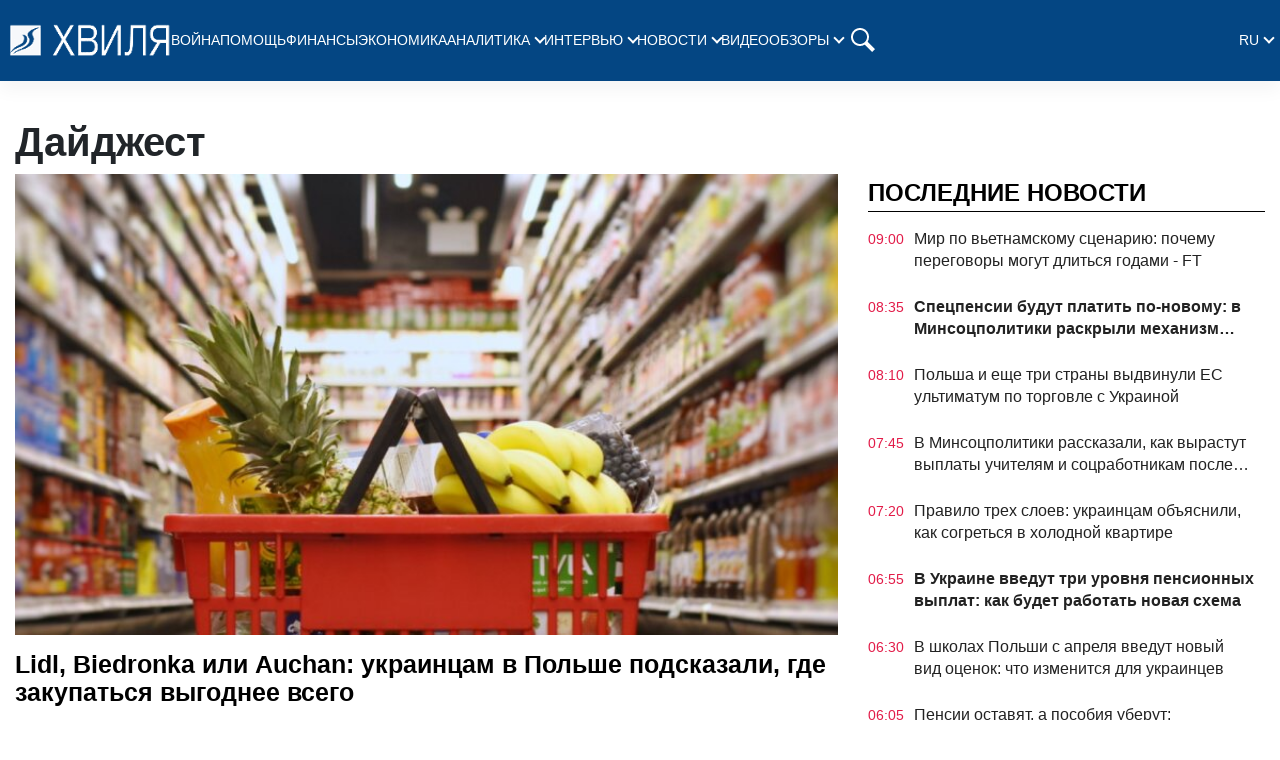

--- FILE ---
content_type: text/html; charset=UTF-8
request_url: https://hvylya.net/digest
body_size: 28797
content:
<!doctype html>
<html lang="ru">
    <head prefix="og: http://ogp.me/ns# fb: http://ogp.me/ns/fb# article: http://ogp.me/ns/article#">
                                <script async src="https://www.googletagmanager.com/gtag/js?id=G-CH14532Y7P"></script>
            <script>
                window.dataLayer = window.dataLayer || [];
                function gtag(){dataLayer.push(arguments);}
                gtag('js', new Date());
                gtag('config', 'G-CH14532Y7P');
            </script>
                <meta charset="utf-8">
        <meta http-equiv="X-UA-Compatible" content="IE=edge">
        <meta name="viewport" content="width=device-width, initial-scale=1, shrink-to-fit=no">
        <title>Дайджест новостей: последние, свежие и актуальные новости - ХВИЛЯ</title>
        <link rel="dns-prefetch" href="https://aixcdn.com">
<link rel="dns-prefetch" href="https://cdn.ampproject.org">
<link rel="dns-prefetch" href="https://adservice.google.com">
<link rel="dns-prefetch" href="https://adservice.google.com.ua">

<link rel="dns-prefetch" href="https://pagead2.googlesyndication.com">
<link rel="dns-prefetch" href="https://googleads.g.doubleclick.net">

        <style>.swiper-container{margin:0 auto;position:relative;overflow:hidden;list-style:none;padding:0;z-index:1}.swiper-wrapper{position:relative;width:100%;height:100%;z-index:1;display:flex;transition-property:transform;box-sizing:content-box}.swiper-wrapper{transform:translateZ(0)}.swiper-slide{flex-shrink:0;width:100%;height:100%;position:relative;transition-property:transform}.swiper-button-next,.swiper-button-prev{position:absolute;top:50%;width:27px;height:44px;margin-top:-22px;z-index:10;cursor:pointer;background-size:27px 44px;background-position:50%;background-repeat:no-repeat}.swiper-button-prev{background-image:url("data:image/svg+xml;charset=utf-8,%3Csvg xmlns='http://www.w3.org/2000/svg' viewBox='0 0 27 44'%3E%3Cpath d='M0 22L22 0l2.1 2.1L4.2 22l19.9 19.9L22 44 0 22z' fill='%23007aff'/%3E%3C/svg%3E");left:10px;right:auto}.swiper-button-next{background-image:url("data:image/svg+xml;charset=utf-8,%3Csvg xmlns='http://www.w3.org/2000/svg' viewBox='0 0 27 44'%3E%3Cpath d='M27 22L5 44l-2.1-2.1L22.8 22 2.9 2.1 5 0l22 22z' fill='%23007aff'/%3E%3C/svg%3E");right:10px;left:auto}.swiper-button-prev.swiper-button-white{background-image:url("data:image/svg+xml;charset=utf-8,%3Csvg xmlns='http://www.w3.org/2000/svg' viewBox='0 0 27 44'%3E%3Cpath d='M0 22L22 0l2.1 2.1L4.2 22l19.9 19.9L22 44 0 22z' fill='%23fff'/%3E%3C/svg%3E")}.swiper-button-next.swiper-button-white{background-image:url("data:image/svg+xml;charset=utf-8,%3Csvg xmlns='http://www.w3.org/2000/svg' viewBox='0 0 27 44'%3E%3Cpath d='M27 22L5 44l-2.1-2.1L22.8 22 2.9 2.1 5 0l22 22z' fill='%23fff'/%3E%3C/svg%3E")}.swiper-pagination-bullet-active{opacity:1;background:#007aff}@keyframes swiper-preloader-spin{to{transform:rotate(1turn)}}@charset "UTF-8";*,:after,:before{box-sizing:border-box}html{font-family:sans-serif;line-height:1.15;-webkit-text-size-adjust:100%;-webkit-tap-highlight-color:rgba(0,0,0,0)}article,aside,figcaption,figure,footer,header,main,nav,section{display:block}body{margin:0;font-family:-apple-system,BlinkMacSystemFont,Segoe UI,Roboto,Helvetica Neue,Arial,Noto Sans,Liberation Sans,sans-serif,Apple Color Emoji,Segoe UI Emoji,Segoe UI Symbol,Noto Color Emoji;font-size:1rem;font-weight:400;line-height:1.6;color:#212529;text-align:left;background-color:#fff}[tabindex="-1"]:focus:not(:focus-visible){outline:0!important}hr{box-sizing:content-box;height:0;overflow:visible}h1,h2,h3,h4,h5,h6{margin-top:0;margin-bottom:.5rem}p{margin-top:0;margin-bottom:1rem}abbr[data-original-title],abbr[title]{text-decoration:underline;-webkit-text-decoration:underline dotted;text-decoration:underline dotted;cursor:help;border-bottom:0;-webkit-text-decoration-skip-ink:none;text-decoration-skip-ink:none}address{font-style:normal;line-height:inherit}address,dl,ol,ul{margin-bottom:1rem}dl,ol,ul{margin-top:0}ol ol,ol ul,ul ol,ul ul{margin-bottom:0}dt{font-weight:700}dd{margin-bottom:.5rem;margin-left:0}blockquote{margin:0 0 1rem}b,strong{font-weight:bolder}small{font-size:80%}sub,sup{position:relative;font-size:75%;line-height:0;vertical-align:baseline}sub{bottom:-.25em}sup{top:-.5em}a{color:#007bff;text-decoration:none;background-color:transparent}a:hover{color:#0056b3;text-decoration:underline}a:not([href]):not([class]),a:not([href]):not([class]):hover{color:inherit;text-decoration:none}code,pre{font-family:SFMono-Regular,Menlo,Monaco,Consolas,Liberation Mono,Courier New,monospace;font-size:1em}pre{margin-top:0;margin-bottom:1rem;overflow:auto;-ms-overflow-style:scrollbar}figure{margin:0 0 1rem}img{border-style:none}img,svg{vertical-align:middle}svg{overflow:hidden}table{border-collapse:collapse}caption{padding-top:.75rem;padding-bottom:.75rem;color:#6c757d;text-align:left;caption-side:bottom}th{text-align:inherit;text-align:-webkit-match-parent}label{display:inline-block;margin-bottom:.5rem}button{border-radius:0}button:focus:not(:focus-visible){outline:0}button,input,select,textarea{margin:0;font-family:inherit;font-size:inherit;line-height:inherit}button,input{overflow:visible}button,select{text-transform:none}[role=button]{cursor:pointer}select{word-wrap:normal}[type=button],[type=reset],[type=submit],button{-webkit-appearance:button}[type=button]:not(:disabled),[type=reset]:not(:disabled),[type=submit]:not(:disabled),button:not(:disabled){cursor:pointer}[type=button]::-moz-focus-inner,[type=reset]::-moz-focus-inner,[type=submit]::-moz-focus-inner,button::-moz-focus-inner{padding:0;border-style:none}input[type=checkbox],input[type=radio]{box-sizing:border-box;padding:0}textarea{overflow:auto;resize:vertical}fieldset{min-width:0;padding:0;margin:0;border:0}legend{display:block;width:100%;max-width:100%;padding:0;margin-bottom:.5rem;font-size:1.5rem;line-height:inherit;color:inherit;white-space:normal}progress{vertical-align:baseline}[type=number]::-webkit-inner-spin-button,[type=number]::-webkit-outer-spin-button{height:auto}[type=search]{outline-offset:-2px;-webkit-appearance:none}[type=search]::-webkit-search-decoration{-webkit-appearance:none}::-webkit-file-upload-button{font:inherit;-webkit-appearance:button}template{display:none}[hidden]{display:none!important}.h1,.h2,.h3,.h4,.h5,.h6,h1,h2,h3,h4,h5,h6{margin-bottom:.5rem;font-weight:500;line-height:1.2}.h1,h1{font-size:2.5rem}.h2,h2{font-size:2rem}.h3,h3{font-size:1.75rem}.h4,h4{font-size:1.5rem}.h5,h5{font-size:1.25rem}.h6,h6{font-size:1rem}.lead{font-size:1.25rem;font-weight:300}hr{margin-top:1rem;margin-bottom:1rem;border:0;border-top:1px solid rgba(0,0,0,.1)}.small,small{font-size:.875em;font-weight:400}.mark,mark{padding:.2em;background-color:#fcf8e3}.blockquote{margin-bottom:1rem;font-size:1.25rem}.container{width:100%;padding-right:15px;padding-left:15px;margin-right:auto;margin-left:auto}@media (min-width:576px){.container{max-width:540px}}@media (min-width:768px){.container{max-width:720px}}@media (min-width:992px){.container{max-width:960px}}@media (min-width:1200px){.container{max-width:1140px}}.row{display:flex;flex-wrap:wrap;margin-right:-15px;margin-left:-15px}.col-3,.col-4,.col-6,.col-12,.col-lg-3,.col-lg-4,.col-lg-6,.col-lg-8,.col-md,.col-md-3,.col-md-4,.col-md-6,.col-md-8,.col-md-12,.col-sm-12{position:relative;width:100%;padding-right:15px;padding-left:15px}.col-3{flex:0 0 25%;max-width:25%}.col-4{flex:0 0 33.33333333%;max-width:33.33333333%}.col-6{flex:0 0 50%;max-width:50%}.col-12{flex:0 0 100%;max-width:100%}@media (min-width:576px){.col-sm-12{flex:0 0 100%;max-width:100%}}@media (min-width:768px){.col-md{flex-basis:0;flex-grow:1;max-width:100%}.col-md-3{flex:0 0 25%;max-width:25%}.col-md-4{flex:0 0 33.33333333%;max-width:33.33333333%}.col-md-6{flex:0 0 50%;max-width:50%}.col-md-8{flex:0 0 66.66666667%;max-width:66.66666667%}.col-md-12{flex:0 0 100%;max-width:100%}}@media (min-width:992px){.col-lg-3{flex:0 0 25%;max-width:25%}.col-lg-4{flex:0 0 33.33333333%;max-width:33.33333333%}.col-lg-6{flex:0 0 50%;max-width:50%}.col-lg-8{flex:0 0 66.66666667%;max-width:66.66666667%}}.form-control{display:block;width:100%;height:calc(1.6em + .75rem + 2px);padding:.375rem .75rem;font-size:1rem;font-weight:400;line-height:1.6;color:#495057;background-color:#fff;background-clip:padding-box;border:1px solid #ced4da;border-radius:.25rem;transition:border-color .15s ease-in-out,box-shadow .15s ease-in-out}@media (prefers-reduced-motion:reduce){.form-control{transition:none}}.form-control::-ms-expand{background-color:transparent;border:0}.form-control:focus{color:#495057;background-color:#fff;border-color:#80bdff;outline:0;box-shadow:0 0 0 .2rem rgba(0,123,255,.25)}.form-control::-moz-placeholder{color:#6c757d;opacity:1}.form-control:-ms-input-placeholder{color:#6c757d;opacity:1}.form-control::placeholder{color:#6c757d;opacity:1}.form-control:disabled,.form-control[readonly]{background-color:#e9ecef;opacity:1}input[type=date].form-control,input[type=datetime-local].form-control,input[type=month].form-control,input[type=time].form-control{-webkit-appearance:none;-moz-appearance:none;appearance:none}select.form-control:-moz-focusring{color:transparent;text-shadow:0 0 0 #495057}select.form-control:focus::-ms-value{color:#495057;background-color:#fff}select.form-control[multiple],select.form-control[size],textarea.form-control{height:auto}.form-group{margin-bottom:1rem}.form-inline{display:flex;flex-flow:row wrap;align-items:center}@media (min-width:576px){.form-inline label{justify-content:center}.form-inline .form-group,.form-inline label{display:flex;align-items:center;margin-bottom:0}.form-inline .form-group{flex:0 0 auto;flex-flow:row wrap}.form-inline .form-control{display:inline-block;width:auto;vertical-align:middle}.form-inline .input-group{width:auto}}.btn{display:inline-block;font-weight:400;color:#212529;text-align:center;vertical-align:middle;-webkit-user-select:none;-moz-user-select:none;-ms-user-select:none;user-select:none;background-color:transparent;border:1px solid transparent;padding:.375rem .75rem;font-size:1rem;line-height:1.6;border-radius:.25rem;transition:color .15s ease-in-out,background-color .15s ease-in-out,border-color .15s ease-in-out,box-shadow .15s ease-in-out}@media (prefers-reduced-motion:reduce){.btn{transition:none}}.btn:hover{color:#212529;text-decoration:none}.btn.focus,.btn:focus{outline:0;box-shadow:0 0 0 .2rem rgba(0,123,255,.25)}.btn.disabled,.btn:disabled{opacity:.65}.btn:not(:disabled):not(.disabled){cursor:pointer}a.btn.disabled,fieldset:disabled a.btn{pointer-events:none}.btn-primary{color:#fff;background-color:#007bff;border-color:#007bff}.btn-primary.focus,.btn-primary:focus,.btn-primary:hover{color:#fff;background-color:#0069d9;border-color:#0062cc}.btn-primary.focus,.btn-primary:focus{box-shadow:0 0 0 .2rem rgba(38,143,255,.5)}.btn-primary.disabled,.btn-primary:disabled{color:#fff;background-color:#007bff;border-color:#007bff}.btn-primary:not(:disabled):not(.disabled).active,.btn-primary:not(:disabled):not(.disabled):active,.show>.btn-primary.dropdown-toggle{color:#fff;background-color:#0062cc;border-color:#005cbf}.btn-primary:not(:disabled):not(.disabled).active:focus,.btn-primary:not(:disabled):not(.disabled):active:focus,.show>.btn-primary.dropdown-toggle:focus{box-shadow:0 0 0 .2rem rgba(38,143,255,.5)}.btn-success{color:#fff;background-color:#28a745;border-color:#28a745}.btn-success.focus,.btn-success:focus,.btn-success:hover{color:#fff;background-color:#218838;border-color:#1e7e34}.btn-success.focus,.btn-success:focus{box-shadow:0 0 0 .2rem rgba(72,180,97,.5)}.btn-success.disabled,.btn-success:disabled{color:#fff;background-color:#28a745;border-color:#28a745}.btn-success:not(:disabled):not(.disabled).active,.btn-success:not(:disabled):not(.disabled):active,.show>.btn-success.dropdown-toggle{color:#fff;background-color:#1e7e34;border-color:#1c7430}.btn-success:not(:disabled):not(.disabled).active:focus,.btn-success:not(:disabled):not(.disabled):active:focus,.show>.btn-success.dropdown-toggle:focus{box-shadow:0 0 0 .2rem rgba(72,180,97,.5)}.btn-warning{color:#212529;background-color:#ffc107;border-color:#ffc107}.btn-warning.focus,.btn-warning:focus,.btn-warning:hover{color:#212529;background-color:#e0a800;border-color:#d39e00}.btn-warning.focus,.btn-warning:focus{box-shadow:0 0 0 .2rem rgba(222,170,12,.5)}.btn-warning.disabled,.btn-warning:disabled{color:#212529;background-color:#ffc107;border-color:#ffc107}.btn-warning:not(:disabled):not(.disabled).active,.btn-warning:not(:disabled):not(.disabled):active,.show>.btn-warning.dropdown-toggle{color:#212529;background-color:#d39e00;border-color:#c69500}.btn-warning:not(:disabled):not(.disabled).active:focus,.btn-warning:not(:disabled):not(.disabled):active:focus,.show>.btn-warning.dropdown-toggle:focus{box-shadow:0 0 0 .2rem rgba(222,170,12,.5)}.btn-sm{padding:.25rem .5rem;font-size:.875rem;line-height:1.5;border-radius:.2rem}.btn-block{display:block;width:100%}.btn-block+.btn-block{margin-top:.5rem}input[type=button].btn-block,input[type=reset].btn-block,input[type=submit].btn-block{width:100%}.dropdown{position:relative}.dropdown-toggle{white-space:nowrap}.dropdown-toggle:after{display:inline-block;margin-left:.255em;vertical-align:.255em;content:"";border-top:.3em solid;border-right:.3em solid transparent;border-bottom:0;border-left:.3em solid transparent}.dropdown-toggle:empty:after{margin-left:0}.dropdown-menu{position:absolute;top:100%;left:0;z-index:1000;display:none;float:left;min-width:10rem;padding:.5rem 0;margin:.125rem 0 0;font-size:1rem;color:#212529;text-align:left;list-style:none;background-color:#fff;background-clip:padding-box;border:1px solid rgba(0,0,0,.15);border-radius:.25rem}.dropdown-menu-right{right:0;left:auto}.dropdown-menu[x-placement^=bottom],.dropdown-menu[x-placement^=left],.dropdown-menu[x-placement^=right],.dropdown-menu[x-placement^=top]{right:auto;bottom:auto}.dropdown-menu.show{display:block}.pagination{padding-left:0;list-style:none;border-radius:.25rem}.page-link{position:relative;display:block;padding:.5rem .75rem;margin-left:-1px;line-height:1.25;color:#007bff;background-color:#fff;border:1px solid #dee2e6}.page-link:hover{z-index:2;color:#0056b3;text-decoration:none;background-color:#e9ecef;border-color:#dee2e6}.page-link:focus{z-index:3;outline:0;box-shadow:0 0 0 .2rem rgba(0,123,255,.25)}.page-item:first-child .page-link{margin-left:0;border-top-left-radius:.25rem;border-bottom-left-radius:.25rem}.page-item:last-child .page-link{border-top-right-radius:.25rem;border-bottom-right-radius:.25rem}.page-item.active .page-link{z-index:3;color:#fff;background-color:#007bff;border-color:#007bff}.page-item.disabled .page-link{color:#6c757d;pointer-events:none;cursor:auto;background-color:#fff;border-color:#dee2e6}.media{display:flex;align-items:flex-start}.border{border:1px solid #dee2e6!important}.clearfix:after{display:block;clear:both;content:""}.d-flex{display:flex!important}.overflow-hidden{overflow:hidden!important}.sr-only{position:absolute;width:1px;height:1px;padding:0;margin:-1px;overflow:hidden;clip:rect(0,0,0,0);white-space:nowrap;border:0}.text-right{text-align:right!important}.text-center{text-align:center!important}.text-capitalize{text-transform:capitalize!important}.text-muted{color:#6c757d!important}.visible{visibility:visible!important}body{overflow-y:scroll;font-family:-apple-system,BlinkMacSystemFont,Segoe UI,Helvetica Neue,Arial,Noto Sans,Liberation Sans,sans-serif,Apple Color Emoji,Segoe UI Emoji,Segoe UI Symbol,Noto Color Emoji}@media (min-width:768px){body{padding-top:118px}}@media (max-width:767px){body{padding-top:68px}}.noscroll,.noscroll-mobile{overflow:hidden}a{font-weight:400}a:hover{text-decoration:none}.h2,.h3,h1{font-family:Tahoma,sans-serif,Arial,Helvetica;font-weight:700}@media (min-width:1026px){.home .row{margin-right:0;margin-left:0}.home .row>[class*=col-]{padding-right:0;padding-left:0}}.responsive-image{position:relative}.responsive-image img,.responsive-image video{display:block;position:absolute;top:0;right:0;bottom:0;left:0;width:100%;height:100%}@media (max-width:767px){.responsive-image{position:relative}.responsive-image img{display:block;position:absolute;top:0;right:0;bottom:0;left:0;width:100%;height:100%}.right-column{display:none}}.container{max-width:1296px}.top-placement{text-align:center}main>.container{overflow:hidden}@font-face{font-family:"PT Serif";font-display:swap;src:url(/fonts/PTSerif-Bold.eot);src:url(/fonts/PTSerif-Bold.eot?#iefix) format("embedded-opentype"),url(/fonts/PTSerif-Bold.woff2) format("woff2"),url(/fonts/PTSerif-Bold.woff) format("woff"),url(/fonts/PTSerif-Bold.ttf) format("truetype");font-weight:700;font-style:normal}@font-face{font-family:font-lato;font-display:swap;src:url(/fonts/Lato-Regular.eot);src:url(/fonts/Lato-Regular.eot?#iefix) format("embedded-opentype"),url(/fonts/Lato-Regular.woff2) format("woff2"),url(/fonts/Lato-Regular.woff) format("woff"),url(/fonts/Lato-Regular.ttf) format("truetype");font-weight:400;font-style:normal}@font-face{font-family:font-lato;font-display:swap;src:url(/fonts/Lato-Bold.eot);src:url(/fonts/Lato-Bold.eot?#iefix) format("embedded-opentype"),url(/fonts/Lato-Bold.woff2) format("woff2"),url(/fonts/Lato-Bold.woff) format("woff"),url(/fonts/Lato-Bold.ttf) format("truetype");font-weight:700;font-style:normal}@font-face{font-family:icons;src:url(/fonts/icons.eot?mpderz);src:local("icons"),url(/fonts/icons.woff2?mpderz) format("woff2"),url(/fonts/icons.woff?mpderz) format("woff"),url(/fonts/icons.ttf?mpderz) format("truetype"),url(/fonts/icons.eot?#?mpderziefix) format("embedded-opentype"),url(/fonts/icons.svg?#?mpderzznaj-icon) format("svg");font-weight:400;font-style:normal}[class*=" icon-"],[class^=icon-]{font-family:icons!important;speak:none;font-style:normal;font-weight:400;font-variant:normal;text-transform:none;line-height:1;-webkit-font-smoothing:antialiased;-moz-osx-font-smoothing:grayscale}.icon-timing:before{content:"\E900"}.icon-arrow_left:before{content:"\E901"}.icon-arrow_right:before{content:"\E902"}.logotype{display:block;width:164px;background-image:url([data-uri]);background-position:50%;background-size:contain;background-repeat:no-repeat}@media (min-width:1026px){.logotype{height:80px}}@media (max-width:1025px){.logotype{height:54px}}.navbar{position:fixed;top:0;right:0;left:0;background-color:#044683;box-shadow:0 10px 16px 0 rgba(28,28,28,.04);z-index:10000}@media (min-width:1026px){.navbar{height:81px}.navbar .wrapper{display:flex;align-items:center;max-width:1266px;margin:0 auto;gap:120px}}@media (max-width:1025px){.navbar{height:54px;display:flex;flex-direction:row;align-items:center;justify-content:center}}.navbar .nav{display:flex}@media (min-width:1026px){.navbar .nav{flex-direction:row;flex:1}.navbar .nav a{font-weight:400;color:#fff;font-size:14px;text-transform:uppercase}.navbar .nav a:hover{color:#d1d1d1}.navbar .nav .nav-items{display:flex;flex-direction:row;gap:18px;width:100%;padding:0;margin:0;list-style:none}.navbar .nav .nav-items .nav-item{position:relative;display:flex;align-items:center}.navbar .nav .nav-items .nav-item .arrow-dropdown{position:relative;top:-2px;display:block;height:8px;width:8px;border:solid #fff;border-width:0 2px 2px 0;margin-left:6px;transform:rotate(45deg)}.navbar .nav .nav-items .nav-item .dropdown{display:none;position:absolute;top:30px;left:-15px;padding:15px;flex-direction:column;background-color:#044683}.navbar .nav .nav-items .nav-item .dropdown a{line-height:30px}.navbar .nav .nav-items .nav-item:focus .arrow-dropdown,.navbar .nav .nav-items .nav-item:hover .arrow-dropdown{top:2px;transform:rotate(-135deg)}.navbar .nav .nav-items .nav-item:focus .dropdown,.navbar .nav .nav-items .nav-item:hover .dropdown{display:flex}.navbar .nav .lang-switcher{margin-left:auto}}.navbar .nav .search{position:relative}@media (min-width:1026px){.navbar .nav .search .form-search{display:none;position:absolute;height:40px;right:40px;width:300px}.navbar .nav .search .form-search input{height:40px;border-radius:0}.navbar .nav .search .form-search .btn-search-submit{border:none;background-color:#044683}.navbar .nav .search .nav-btn-search{display:flex;align-items:center;justify-content:center;height:40px;width:40px;padding:0;border:none;background:none;outline:0}.navbar .nav .search .nav-btn-search:hover{cursor:pointer}.navbar .nav .search .nav-btn-search .close{display:none}}@media (max-width:1025px){.navbar .nav .search .form-search{display:flex;margin-bottom:100px}.navbar .nav .search .form-search input{height:40px;border-radius:0}.navbar .nav .search .form-search button{display:flex;align-items:center;justify-content:center;height:40px;flex:0 0 60px;border:none;background:none}.navbar .nav .search .nav-btn-search{display:none}}@media (max-width:1025px){.navbar .nav{display:none;position:fixed;top:54px;right:0;bottom:0;left:0;flex-direction:column;height:calc(100% - 54px);padding:10px 30px;background-color:#033572;overflow-y:scroll}.navbar .nav .nav-items{order:2;padding:0;list-style:none;display:flex;flex-direction:column}.navbar .nav .nav-items a{color:#fff;text-transform:uppercase}.navbar .nav .nav-items .nav-link{display:block;font-size:18px;margin-bottom:10px}.navbar .nav .nav-items .dropdown{display:flex;flex-direction:column;padding-left:15px;margin-bottom:10px}.navbar .nav .nav-items .dropdown a{font-size:14px;line-height:2}.navbar .nav .lang-switcher{order:-1;display:flex;gap:16px;margin-top:8px;margin-bottom:16px}.navbar .nav .lang-switcher>a.nav-link{margin-bottom:0;background-color:#fff;color:#033572;padding-left:6px;padding-right:6px;border-radius:4px}.navbar .nav .lang-switcher .dropdown{display:flex;flex-direction:row;gap:16px;padding:0;margin:0}.navbar .nav .lang-switcher .dropdown a{font-size:18px;line-height:inherit;padding-left:6px;padding-right:6px}.navbar .nav .lang-switcher .arrow-dropdown{display:none}}@media (min-width:1026px){.navbar .mobile-menu{display:none}}@media (max-width:1025px){.navbar .mobile-menu{position:absolute;top:0;right:0;display:flex;align-items:center;justify-content:center;height:54px;width:54px;padding:0;border:none;background:none}.navbar .mobile-menu .close{display:none}}.navbar.show-nav .mobile-menu .open{display:none}.navbar.show-nav .mobile-menu .close,.navbar.show-nav .nav{display:flex}.navbar.show-search .nav .nav-item{opacity:0}.navbar.show-search .search .nav-btn-search .search{display:none}.navbar.show-search .search .form-search,.navbar.show-search .search .nav-btn-search .close{display:flex}.footer{background-color:#044683}.footer,.footer a{color:#fff}@media (min-width:1026px){.footer{padding-top:50px}}@media (max-width:1025px){.footer{padding:15px}}.footer--inner{display:flex}@media (min-width:1026px){.footer--inner{align-items:center;justify-content:space-between;max-width:1400px;margin:0 auto}}.footer--inner:first-child{padding-bottom:10px;border-bottom:1px solid #fff}@media (max-width:1025px){.footer--inner{flex-direction:column}}.footer .nav-footer{display:flex;padding:0;margin:0;list-style:none}@media (min-width:1026px){.footer .nav-footer{flex:0 0 80%;justify-content:space-between}}@media (max-width:1025px){.footer .nav-footer{flex-direction:row;flex-wrap:wrap;margin-bottom:15px}.footer .nav-footer .nav-item{width:50%;line-height:2}}.footer .nav-footer a{font-size:14px;text-transform:uppercase;margin-right:10px}.footer .info{font-size:14px}@media (max-width:1025px){.footer .info{margin-top:15px}}.footer .footer--links{display:flex}.footer .footer--links svg{display:block;fill:#fff;height:24px;width:24px;margin:0 5px}.b-title{display:flex;font-family:Tahoma,sans-serif,Arial,Helvetica;font-weight:700;color:#000;width:100%;margin-bottom:16px}@media (min-width:1026px){.b-title{font-size:24px}}@media (max-width:1025px){.b-title{font-size:21px}}.b-title--underline{position:relative;text-transform:uppercase}@media (max-width:1025px){.b-title--underline{padding-left:15px}}.b-title--underline:before{content:"";position:absolute;bottom:0;height:1px;background-color:#000}@media (min-width:1026px){.b-title--underline:before{right:0;left:0}}@media (max-width:1025px){.b-title--underline:before{right:15px;left:15px}}.b-card{margin-bottom:16px}.b-card:hover h4{color:#0b4683}.b-card .b-card--image{position:relative;height:0}.b-card .b-card--image img{position:absolute;top:0;right:0;left:0;bottom:0;width:100%;height:100%}.b-card--sm{display:flex;flex-direction:row-reverse;align-items:center;padding-bottom:16px;border-bottom:1px solid #dbdbdb}@media (min-width:1026px){.b-card--sm{margin-left:16px}}.b-card--sm:last-child{padding-bottom:0;border:none}.b-card--sm .b-card--image{flex:0 0 90px}.b-card--sm .b-card--image,.b-card--sm .b-card--image img{display:block;width:90px;height:90px}.b-card--sm .b-card--text{padding-right:10px}.b-card--sm .b-card--text a{display:block}.b-card--sm .b-card--text h4{font-size:18px;font-weight:700;line-height:1.225}@media (min-width:1026px){.b-card--sm .b-card--text h4{overflow:hidden;text-overflow:ellipsis;display:-webkit-box;-webkit-line-clamp:4;-webkit-box-orient:vertical}}@media (min-width:1026px){.b-card--md{margin-right:16px}}.b-card--md a{display:block}.b-card--md .b-card--image{padding-bottom:56%}.b-card--md h4{font-size:20px;font-weight:900;line-height:1.125;margin:10px 0}.b-card--md-square{display:flex;flex-direction:row}@media (min-width:1026px){.b-card--md-square{margin-right:16px}}.b-card--md-square .b-card--image{padding-bottom:36%}@media (min-width:1026px){.b-card--md-square .b-card--image{flex-basis:308px;flex-shrink:0}}.b-card--md-square .b-card--text{padding-right:16px}.b-card--md-square .b-card--text h4{font-weight:900}.b-card--md-square .b-author{display:block}@media (min-width:1026px){.b-card--lg{margin-right:16px;margin-left:16px}}.b-card--lg .b-card--image{padding-bottom:56%}.b-card--lg h4{display:block;font-weight:900;line-height:1.125;margin-top:15px;margin-bottom:10px}@media (min-width:1026px){.b-card--lg h4{font-size:25px;text-align:center}}@media (max-width:1025px){.b-card--lg h4{font-size:20px}}@media (min-width:1026px){.b-card--lg h5{text-align:center}}.b-card--lg .b-author{display:block}@media (min-width:1026px){.b-card--lg .b-author{text-align:center}}.b-card h4{color:#000;font-family:Tahoma,sans-serif,Arial,Helvetica;font-weight:700}.b-card h5{color:#222;display:block;font-size:16px;font-weight:400;line-height:22px;overflow:hidden;text-overflow:ellipsis;display:-webkit-box;-webkit-line-clamp:4;-webkit-box-orient:vertical}.b-card .b-author{font-size:14px;line-height:1.25;font-weight:400;color:#e11a47}.b-card .b-author:hover{opacity:.8}.b-wide--md{display:flex;flex-direction:row;width:100%;padding-bottom:15px;margin-bottom:16px;border-bottom:1px solid #dbdbdb}.b-wide--md:last-child{border:none}.b-wide--md .b-card--image{position:relative;height:0;padding-bottom:56%}@media (min-width:1026px){.b-wide--md .b-card--image{width:250px;flex:0 0 250px}}.b-wide--md .b-card--image img{position:absolute;top:0;right:0;left:0;bottom:0;width:100%;height:100%}@media (min-width:1026px){.b-wide--md .b-card--text{padding-left:16px}}.b-wide--md .b-card--text h4{display:block;font-family:Tahoma,sans-serif,Arial,Helvetica;color:#000;font-weight:700}@media (min-width:1026px){.b-wide--md .b-card--text h4{font-size:21px}}@media (max-width:1025px){.b-wide--md .b-card--text h4{font-size:16px;line-height:22px}}.b-wide--md .b-card--text h5{display:block;font-family:Tahoma,sans-serif,Arial,Helvetica;font-weight:400;line-height:22px;color:#222}@media (min-width:1026px){.b-wide--md .b-card--text h5{font-size:16px}}@media (max-width:1025px){.b-wide--md .b-card--text h5{font-size:14px}}.b-wide--md .b-card--text time{font-family:arial,sans-serif;display:block;font-size:14px;color:#222}.b-wide--md .b-card--text .b-author{display:block;color:#e11a47;font-size:14px;line-height:1.25;font-weight:400}.b-category-cards{display:flex;flex-flow:column nowrap;margin-bottom:32px;justify-content:space-between}@media (min-width:1026px){.b-category-cards{flex-basis:calc(33% - 21.3px);max-width:calc(33% - 21.3px);margin-right:21.3px}}@media (max-width:1025px){.b-category-cards--inner{padding-right:15px;padding-left:15px}}.b-category-cards .b-card--text{display:block;color:#000;border-bottom:1px solid #dbdbdb;padding:16px 0}.b-category-cards .b-card--text:last-child{border:none}.b-category-cards .b-card--text h4{font-family:Tahoma,sans-serif,Arial,Helvetica;font-size:16px;margin:0}.b-category-cards .b-more{margin-top:auto;margin-bottom:0}.b-category-video .b-card .b-card--image:before{content:"";position:absolute;top:50%;left:50%;height:52px;width:52px;background-image:url(/img/play-icon.png);transform:translateY(-50%) translateX(-50%);z-index:10}.b-category-news .b-card--lg{margin-right:0;margin-left:0;padding-bottom:15px;margin-bottom:16px;border-bottom:1px solid #dbdbdb}.b-category-news .b-card--lg .b-author,.b-category-news .b-card--lg h4,.b-category-news .b-card--lg h5{text-align:left}.b-category-news .b-wide--md .b-card--image{padding-bottom:19%}.b-category-news time{font-family:arial,sans-serif;font-size:14px}.d-flex{flex-direction:row;justify-content:space-around;width:100%}@media (min-width:1026px){.d-flex .b-card{width:calc(25% - 16px)}}@media (max-width:1025px){.d-flex{flex-wrap:wrap}}@media (max-width:1025px){.d-flex,.last-news{padding-right:15px;padding-left:15px}}.cards-inner-sm{position:relative;display:flex;flex-direction:row;flex-wrap:wrap;justify-content:space-between;width:100%}@media (min-width:1026px){.cards-inner-sm:before{left:0}.cards-inner-sm:after,.cards-inner-sm:before{content:"";position:absolute;border-left:1px solid #dbdbdb;top:0;bottom:0}.cards-inner-sm:after{left:50%}}@media (min-width:1026px){.cards-inner-sm .b-card--sm{width:calc(50% - 32px)}.cards-inner-sm .b-card--sm:nth-child(2),.cards-inner-sm .b-card--sm:nth-child(4){width:calc(50% - 16px);margin-left:0}.cards-inner-sm .b-card--sm:nth-child(3){border:none}}@media (max-width:1025px){.b-newsfeed{margin-right:0;margin-left:0}}.b-newsfeed .b-card--bold .b-card--text h5{font-weight:700}.b-newsfeed .b-card .b-card--image,.b-newsfeed .b-card .b-card--image img{display:none}@media (min-width:1026px){.b-newsfeed .b-card{height:52px;padding-right:10px}}.b-newsfeed .b-card .b-card--text{display:flex;flex-direction:row}.b-newsfeed .b-card .b-card--text h5{margin:0}@media (min-width:1026px){.b-newsfeed .b-card .b-card--text h5{overflow:hidden;text-overflow:ellipsis;display:-webkit-box;-webkit-line-clamp:2;-webkit-box-orient:vertical}}@media (max-width:1025px){.b-newsfeed .b-card .b-card--text h5{word-break:break-word}}.b-newsfeed .b-card .b-card--text time{font-family:arial,sans-serif;display:block;font-size:14px;color:#e21b48;padding-right:10px}.b-video-slider{position:relative;width:100%}@media (max-width:1025px){.b-video-slider{margin-bottom:32px}}.b-video-slider .container{padding:0}.b-video-slider .swiper-slide .responsive-image{position:relative;height:0;padding-bottom:56%}.b-video-slider .swiper-slide .responsive-image img{position:absolute;top:0;right:0;left:0;bottom:0;width:100%;height:100%}.b-video-slider .swiper-slide .responsive-image:before{content:"";position:absolute;top:50%;left:50%;height:52px;width:52px;background-image:url(/img/play-icon.png);transform:translateY(-50%) translateX(-50%);z-index:10}.b-video-slider .swiper-slide h4{font-family:Tahoma,sans-serif,Arial,Helvetica;color:#000;font-size:16px;margin-top:5px;overflow:hidden;text-overflow:ellipsis;display:-webkit-box;-webkit-box-orient:vertical}@media (min-width:1026px){.b-video-slider .swiper-slide h4{-webkit-line-clamp:4}}@media (max-width:1025px){.b-video-slider .swiper-slide h4{font-size:21px;padding-right:15px;padding-left:15px;font-weight:900;-webkit-line-clamp:2}}.b-video-slider .swiper-button-next,.b-video-slider .swiper-button-prev{background-size:40%;background-color:rgba(0,0,0,.7)}@media (min-width:1026px){.b-video-slider .swiper-button-next,.b-video-slider .swiper-button-prev{top:60px;margin-top:0}}.b-video-slider .swiper-button-prev{left:0}.b-video-slider .swiper-button-next{right:0}.reset-indent .b-card--lg{margin-left:0}.reset-indent .b-card--md{margin-right:0}@media (max-width:1025px){.reset-indent-m{margin-right:0;margin-left:0}}@media (min-width:1026px){.arrow-l:before,.arrow-r:before{content:"";position:absolute;border-right:1px solid #dbdbdb;top:0;bottom:0}}.arrow-r:before{right:0}.arrow-l:before{left:0}@media (min-width:1026px){.arrow-l .b-card--md{margin-left:16px;margin-right:0}}.arrow-d{position:relative;padding-top:16px;margin-top:16px}.arrow-d:before{content:"";position:absolute;border-bottom:1px solid #dbdbdb;right:0;left:0;top:0}.b-more{font-family:Tahoma,sans-serif,Arial,Helvetica;display:block;color:#000;font-size:15px;font-weight:700;text-align:center;text-transform:uppercase;border:1px solid #000;max-width:200px;margin:15px auto;padding:10px}.pagination{display:flex}@media (min-width:1026px){.pagination{justify-content:space-around}}@media (max-width:1025px){.pagination{justify-content:start;overflow-x:scroll}}.pagination .page-link{color:#000}.b-title--404{justify-content:center;text-decoration:underline;margin:100px 0}.b-title--404,.breadcrumbs{display:flex;align-items:center}.breadcrumbs{font-family:Tahoma,sans-serif,Arial,Helvetica;font-size:14px;padding:0;list-style:none}.breadcrumbs .arrow{font-size:12px;margin:0 4px}.breadcrumbs a{color:#000}.article .breadcrumbs{display:none}@media (min-width:1026px){.category-news{margin-right:-15px;margin-left:-15px}.category-news .b-wide--lg{display:none}}@media (max-width:1025px){.category-news .b-title--underline{display:none}.category-news .b-wide--lg{display:block;margin-bottom:15px}.category-news .b-wide--lg .b-card--image{position:relative;height:0;padding-bottom:71%}.category-news .b-wide--lg .b-card--image img{position:absolute;top:0;right:0;left:0;bottom:0;width:100%;height:100%}.category-news .b-wide--lg .b-card--caption{flex:1;display:flex;flex-direction:column;align-items:flex-end;padding:5px 10px}.category-news .b-wide--lg .b-card--caption h4{font-family:serif;font-size:19px;line-height:22px;font-weight:700;color:#000;width:100%;margin-bottom:15px}.category-news .b-wide--lg .b-card--caption h5{display:none}.category-news .b-wide--lg .b-card--caption time{font-size:14px;line-height:1;color:#5c5c5c}.category-news .b-wide--md{flex-direction:row}.category-news .b-wide--md .b-card--image{margin-right:10px;display:block;height:100px;width:150px;flex:150px}.category-news .b-wide--md .b-card--text h4{font-family:Arial;font-size:16px;line-height:19px;font-weight:400;width:100%;margin-bottom:15px}.category-news .b-wide--md .b-card--text h5{display:none}.category-news .b-wide--md time{font-size:14px;line-height:1;color:#5c5c5c;text-align:right}.category-news .b-wide--md .b-author{display:none}}.contacts .container{display:flex}@media (min-width:1026px){.contacts .container{flex-direction:row}}@media (max-width:1025px){.contacts .container{flex-direction:column}}@media (min-width:1026px){.contacts .info{width:50%}}@media (max-width:1025px){.contacts .info iframe,.contacts .info img{width:100%}}@media (min-width:1026px){.search .pagination{justify-content:center}}.search .form-search-page{display:flex}.search .text-notfound{display:flex;align-items:center;justify-content:center;font-family:Tahoma,sans-serif,Arial,Helvetica;font-size:24px;line-height:28px}.right-column .ai-placement{text-align:center}.right-column .sticky-right{position:sticky;top:90px}.right-column .b-related-news .b-card--sm{justify-content:space-between;margin-left:0}.privacy-policy{display:none;position:fixed;left:0;right:0;-webkit-backface-visibility:hidden;backface-visibility:hidden;flex-direction:row;justify-content:center;background-color:#fafafa;z-index:10}@media (min-width:768px){.privacy-policy{top:81px;flex-direction:row;padding-top:5px;padding-bottom:5px}}@media (max-width:767px){.privacy-policy{top:68px;flex-direction:column;padding:10px;text-align:justify}}.privacy-policy p{font-size:14px;margin:0}.privacy-policy p a{color:#0b3e6f;text-decoration:underline}.privacy-policy button{color:#fff;font-size:14px;border:none;border-radius:3px;background:none;background-color:#164683}@media (min-width:768px){.privacy-policy button{margin-left:20px}}@media (max-width:767px){.privacy-policy button{display:block;width:150px;padding:5px 15px;margin:10px auto 0}}.category h1,.tag h1{font-family:Tahoma,sans-serif,Arial,Helvetica;font-weight:700}.category .b__category-news,.tag .b__category-news{background-color:#fafafa}.category .b__category-news .b__post--date,.tag .b__category-news .b__post--date{margin-right:10px}.category .b__post a,.tag .b__post a{display:block;color:#000}.category .b__post h4,.tag .b__post h4{font-family:Tahoma,sans-serif,Arial,Helvetica;font-weight:700}.category .b__post--image-sm,.tag .b__post--image-sm{display:flex;clear:both}@media (min-width:767px){.category .b__post--image-sm .b__post--media,.tag .b__post--image-sm .b__post--media{display:flex;flex-direction:column;justify-content:space-around;padding-left:20px}}.category .b__post--image-sm .b__post--media h4,.tag .b__post--image-sm .b__post--media h4{font-size:22px;margin-bottom:15px}.category .b__post--image-sm .b__post--media .b__post--date,.tag .b__post--image-sm .b__post--media .b__post--date{justify-content:flex-end}@media (max-width:767px){.category .b__post--image-sm,.tag .b__post--image-sm{flex-direction:column}.category .b__post--image-sm .b__post--media h4,.tag .b__post--image-sm .b__post--media h4{font-size:18px;padding:5px 10px;margin-bottom:15px}}@media (min-width:1026px){.article-header{border-bottom:1px dotted #000;margin-bottom:15px}}@media (max-width:1025px){.article-header{padding:10px 15px 0;background-color:#fafafa}}.article-header h1{font-family:Tahoma,sans-serif,Arial,Helvetica}@media (min-width:1026px){.article-header h1{font-size:36px;color:#000;font-weight:900;margin-top:0;margin-bottom:10px;line-height:1.2}}@media (max-width:1025px){.article-header h1{font-size:21px;line-height:24px;font-weight:700;margin:0 0 10px}}.article-header h3{position:relative;font-size:16px;line-height:21px;margin-bottom:10px}@media (min-width:1026px){.article-header h3{font-weight:400;color:#5e6a74}}@media (max-width:1025px){.article-header h3{color:#000}}@media (max-width:1025px){.article-header .article-info{display:flex;flex-direction:column;align-items:flex-end}}.article-header .b-author{color:#de1e49}@media (min-width:1026px){.article-header .b-author{text-transform:uppercase;margin-right:10px}}@media (max-width:1025px){.article-header .b-author{font-size:14px;line-height:1.4;text-transform:uppercase;margin-bottom:10px}}.article-header time{text-transform:uppercase}@media (max-width:1025px){.article-header time{font-size:14px;color:#5c5c5c;line-height:1}}article{font:18px/24px Tahoma,sans-serif,Arial,Helvetica}@media (min-width:768px){article{font-size:21px;font-weight:400;line-height:33px;margin-bottom:15px}}@media (max-width:767px){article{font-size:16px;line-height:21px;margin-bottom:15px;padding:0 15px 17px;background-color:#fafafa;overflow-x:hidden}}@media (min-width:768px){article .b__post--caption p{margin:0}article .b__post--caption .author{font-size:15px;color:#505050}article .b__post--caption .author:hover{text-decoration:underline}}@media (max-width:767px){article .b__post--caption{display:flex;align-items:center;justify-content:space-between;margin-bottom:5px}article .b__post--caption p{margin:0}article .b__post--caption .author{font-size:15px;color:#505050}article .b__post--caption .b__post--date{padding:0}}@media (min-width:768px){article .b__share-buttons,article .b__share-buttons a{display:flex;flex-direction:row}article .b__share-buttons a{justify-content:center;align-items:center;height:40px;width:40px;font-size:26px;color:#000}}@media (max-width:767px){article .b__share-buttons{display:none}}@media (min-width:768px){article .article-lead{font-size:21px;font-weight:400;font-style:italic;line-height:33px;margin-bottom:15px}}@media (max-width:767px){article .article-lead{line-height:18px;margin-bottom:4px}}@media (max-width:1025px){article .main-img{display:none}}article a{color:#006eb5}article p{color:#000}@media (min-width:1026px){article p{font-size:19.8px;line-height:1.5;font-weight:400;letter-spacing:-.21px;margin:15px 0}}@media (max-width:1025px){article p{font-size:16px;line-height:21px;word-break:break-word;margin:10px 0}}@media (max-width:767px){article p{font-weight:400}article p img{max-width:100%}}article iframe,article img{max-width:100%}article figure{text-align:center;margin:20px auto}article figure .responsive-image{position:relative;margin:0 auto}article figure .responsive-image img{position:absolute;top:0;left:0;bottom:0;right:0;height:100%;width:100%}@media (max-width:767px){article figure{margin-right:-15px;margin-left:-15px}}article blockquote{padding:10px 20px;margin:0 0 20px;font-size:17.5px;border-left:5px solid #eee;word-break:break-word}article blockquote p{line-height:26px}article blockquote span{display:block;font-size:17.5px;text-align:right}article strong,article strong a{font-weight:700}article .article-gallery{margin:20px auto}article .article-gallery .swiper-button-next,article .article-gallery .swiper-button-prev{display:flex;justify-content:center;align-items:center;height:53px;width:51px;background-image:none;background:hsla(0,0%,100%,.24);outline:0}article .article-gallery .swiper-button-next span,article .article-gallery .swiper-button-prev span{display:block;font-size:30px;font-weight:700;color:#000}article .article-gallery .title{font-size:14px}article .image-description{font-size:14px;padding:10px;background-color:#fafafa}article video{width:100%;height:auto}article .article-embed{margin-bottom:15px}article .article-embed video{max-width:100%}article .article-embed.embed-giphy video{height:100%;width:100%}article .article-embed.embed-twitter iframe{margin-left:auto;margin-right:auto}article .article-embed.embed-facebook{text-align:center}article .article-embed.embed-facebook .responsive-figure{position:absolute;left:0;top:0;right:0;bottom:0;height:100%;width:100%}@media (max-width:1025px){article .article-embed.embed-facebook .fb-post span{width:100%!important}}article .embed-youtube{margin-top:20px;margin-bottom:20px}article .embed-youtube .responsive-image{position:relative}article .embed-youtube .responsive-image .responsive-figure{position:absolute;top:0;left:0;width:100%;height:100%}article .embed-youtube .responsive-image .responsive-figure iframe{width:100%;height:100%}article footer .b__share-buttons{display:flex;justify-content:space-between;margin-top:10px;margin-bottom:10px}article footer .b__share-buttons a{flex:0 0 32%;color:#222;font-size:20px;padding:4px 0;border:1px solid #222;text-align:center}article footer .b__share-buttons a:hover{color:#676565;border-color:#676565}article footer .b__share-buttons a:hover svg{fill:#676565}.article-gallery{position:relative;height:650px;background-color:#fafafa}.article-gallery .figure{display:flex;align-items:center;justify-content:center;height:650px}.article-gallery .capture{position:absolute;left:0;right:0;bottom:0;background-color:hsla(0,0%,90.2%,.8);padding:5px 10px}.article-tags{font-size:14px;line-height:1.5}.article-tags a{color:#000}.b__popular-article{margin:15px 0;background-color:#044683}@media (min-width:1026px){.b__popular-article{display:none}}@media (max-width:1025px){.b__popular-article{margin-right:-15px;margin-left:-15px;padding:10px 15px 20px}}.b__popular-article--title{color:#fff;display:block;text-align:center;margin-bottom:15px}@media (min-width:1026px){.b__popular-article--title{font-size:28px}}@media (max-width:1025px){.b__popular-article--title{font-size:21px}}.b__popular-article--inner{padding:10px 0}.b__popular-article--inner a{color:#fff}.b__popular-article--inner a:hover{color:#a7a7a7}.b__popular-article--inner a h4{border-bottom:1px solid hsla(0,0%,100%,.368627451);padding-bottom:15px;margin-bottom:15px}@media (min-width:1026px){.b__popular-article--inner a h4{font-size:21px}}@media (max-width:1025px){.b__popular-article--inner a h4{font-size:18px}}.b__popular-article--more{display:block;font-size:16px;color:#fff}@media (min-width:1026px){.b__popular-article--more{text-align:right}}@media (max-width:1025px){.b__popular-article--more{text-align:center}}.b__popular-article--more:hover{color:#a7a7a7}.subscription-under-article a{position:relative;display:flex;align-items:center;padding:20px 30px;margin-bottom:20px;margin-top:20px;overflow:hidden;color:#fff;cursor:pointer;border:1px solid rgba(106,149,206,.5);background-color:#3368a0}@media (max-width:1025px){.subscription-under-article a{flex-wrap:wrap;justify-content:center}}.subscription-under-article .subscription-icon{position:relative;flex:0 0 100px;z-index:2}@media (min-width:1026px){.subscription-under-article .subscription-icon{padding-right:30px}}@media (max-width:1025px){.subscription-under-article .subscription-icon{margin-bottom:20px}}.subscription-under-article .subscription-icon svg{display:block;height:45px;width:45px;margin-right:auto;margin-left:auto}.subscription-under-article .subscription-text{position:relative;z-index:2;flex:1 1 auto;color:#fff;font-size:18px;line-height:1.2;text-align:center}@media (max-width:1025px){.subscription-under-article .subscription-text{font-size:16px}}.subscription-under-article .subscription-btn{position:relative;flex:0 0 140px;height:30px;width:140px;margin-top:11px;line-height:30px;font-size:13px;font-weight:700;letter-spacing:.5px;color:#164683;text-align:center;border-radius:2px;background-color:#fff;transition:background-color .3s ease-out,color .3s ease-out}.subscription-under-article .subscription-btn:hover{color:#fff;background-color:#164683}@media (min-width:1020px){span.label{position:absolute;top:10px;right:10px;font-size:14px;font-weight:700;color:#fff;height:30px;padding:5px 15px 3px;text-transform:uppercase}span.label-business_and_finance,span.label-economics,span.label-important,span.label-life{background-color:#00a9b4}span.label-community,span.label-politics,span.label-press-releases{background-color:#1467e5}span.label-life_style,span.label-tehnology,span.label-tests{background-color:#9600b4}a.label{font-size:12px;font-weight:700;line-height:1;text-transform:uppercase}}@media (min-width:1020px) and (max-width:767px){a.label{margin-bottom:5px}}@media (min-width:1020px){a.label-business_and_finance,a.label-economics,a.label-important,a.label-life{color:#00a9b4}}@media (min-width:1020px){a.label-community,a.label-politics,a.label-press-releases{color:#1467e5}}@media (min-width:1020px){a.label-life_style,a.label-tehnology,a.label-tests{color:#9600b4}}@media (max-width:1019px){.label{display:none}}.nts-ad{display:flex;flex-direction:column;align-items:center;justify-content:center}.nts-ad-h280{min-height:280px}@media (max-width:959px){.nts-ad[data-ym-ad=HVL_SBR_1],.nts-ad[data-ym-ad=HVL_SBR_2]{display:none}}</style>
        <link rel="apple-touch-icon" sizes="57x57" href="https://hvylya.net/icons/apple-icon-57x57.png">
<link rel="apple-touch-icon" sizes="60x60" href="https://hvylya.net/icons/apple-icon-60x60.png">
<link rel="apple-touch-icon" sizes="72x72" href="https://hvylya.net/icons/apple-icon-72x72.png">
<link rel="apple-touch-icon" sizes="76x76" href="https://hvylya.net/icons/apple-icon-76x76.png">
<link rel="apple-touch-icon" sizes="114x114" href="https://hvylya.net/icons/apple-icon-114x114.png">
<link rel="apple-touch-icon" sizes="120x120" href="https://hvylya.net/icons/apple-icon-120x120.png">
<link rel="apple-touch-icon" sizes="144x144" href="https://hvylya.net/icons/apple-icon-144x144.png">
<link rel="apple-touch-icon" sizes="152x152" href="https://hvylya.net/icons/apple-icon-152x152.png">
<link rel="apple-touch-icon" sizes="180x180" href="https://hvylya.net/icons/apple-icon-180x180.png">
<link rel="icon" href="https://hvylya.net/icons/icon.svg">
<link rel="icon" type="image/png" sizes="192x192"  href="https://hvylya.net/icons/android-icon-192x192.png">
<link rel="icon" type="image/png" sizes="32x32" href="https://hvylya.net/icons/favicon.ico">
<link rel="icon" type="image/png" sizes="96x96" href="https://hvylya.net/icons/favicon-96x96.png">
<link rel="icon" type="image/png" sizes="16x16" href="https://hvylya.net/icons/favicon-16x16.png">
<link rel="manifest" href="/manifest.json">
<meta name="msapplication-TileColor" content="#ffffff">
<meta name="msapplication-TileImage" content="https://hvylya.net/icons/ms-icon-144x144.png">
<meta name="theme-color" content="#000000">        <meta name="description" content="Дайджест новостей на сайте Хвиля. Читайте самые свежие, актуальные и интересные новости а так же аналитику и обзоры.">
    
    
            <link rel="canonical" href="https://hvylya.net/digest">
    
            <link rel="amphtml" href="https://amp.hvylya.net/digest">
    
    
                                <meta property="og:url" content="https://hvylya.net/digest">
                                        <meta property="og:site_name" content="hvylya.net">
                                        <meta property="og:type" content="website">
                                        <meta property="og:title" content="ХВИЛЯ">
                                        <meta property="og:description" content="Дайджест новостей: последние, свежие и актуальные новости - ХВИЛЯ">
                                                                                                                                                                                                
                        <meta name="twitter:url" content="https://hvylya.net/digest">
                                <meta name="twitter:title" content="ХВИЛЯ">
                                <meta name="twitter:desctiption" content="Дайджест новостей: последние, свежие и актуальные новости - ХВИЛЯ">
                                            <meta name="twitter:card" content="summary_large_image">
            
    

<meta property="fb:pages" content="112473292113068" />        <link rel="alternate" hreflang="ru" href="https://hvylya.net/digest">
            <link rel="alternate" hreflang="uk" href="https://hvylya.net/uk/digest">
    

<link rel="alternate" type="application/rss+xml" title="ХВИЛЯ" href="https://hvylya.net/feed/rss2.xml">
<link rel="search" type="application/opensearchdescription+xml" title="hvylya.net" href="https://hvylya.net/opensearch.xml">                <script>
    var adsinserter = adsinserter || {};
    adsinserter.tags = ["category","category-digest"];
</script>

<script async src="https://pagead2.googlesyndication.com/pagead/js/adsbygoogle.js?client=ca-pub-5639717502973085" crossorigin="anonymous"></script>
            </head>
    <body class="category" data-ver="20260127090231">

                            
        <nav class="navbar">

    <div class="wrapper">

        <a href="https://hvylya.net" class="logotype" aria-label="hvylya.net"></a>

        <div class="nav">

            <ul class="nav-items">

                                                            <li class="nav-item">

                            <a class="nav-link active" href="https://war.hvylya.net/">
                                Война
                            </a>

                            
                                                    </li>
                                            <li class="nav-item">

                            <a class="nav-link active" href="https://help.hvylya.net/">
                                Помощь
                            </a>

                            
                                                    </li>
                                            <li class="nav-item">

                            <a class="nav-link active" href="https://money.hvylya.net/">
                                Финансы
                            </a>

                            
                                                    </li>
                                            <li class="nav-item">

                            <a class="nav-link active" href="https://econom.hvylya.net/">
                                Экономика
                            </a>

                            
                                                    </li>
                                            <li class="nav-item">

                            <a class="nav-link active" href="https://hvylya.net/analytics">
                                Аналитика
                            </a>

                            
                                                            <div class="arrow-dropdown"></div>
                                <div class="dropdown">
                                                                            <a href="https://hvylya.net/geopolitics">
                                            Геополитика
                                        </a>
                                                                            <a href="https://hvylya.net/history">
                                            История
                                        </a>
                                                                            <a href="https://hvylya.net/culture">
                                            Культура
                                        </a>
                                                                            <a href="https://hvylya.net/society">
                                            Общество
                                        </a>
                                                                            <a href="https://hvylya.net/politics">
                                            Политика
                                        </a>
                                                                            <a href="https://hvylya.net/tech">
                                            Технологии
                                        </a>
                                                                            <a href="https://hvylya.net/economics">
                                            Экономика
                                        </a>
                                                                    </div>
                                                    </li>
                                            <li class="nav-item">

                            <a class="nav-link active" href="https://hvylya.net/interview">
                                Интервью
                            </a>

                            
                                                            <div class="arrow-dropdown"></div>
                                <div class="dropdown">
                                                                            <a href="https://hvylya.net/geopolitics2">
                                            Геополитика
                                        </a>
                                                                            <a href="https://hvylya.net/interviews2">
                                            Интервью
                                        </a>
                                                                            <a href="https://hvylya.net/history-interview">
                                            История
                                        </a>
                                                                            <a href="https://hvylya.net/culture2">
                                            Культура
                                        </a>
                                                                            <a href="https://hvylya.net/society2">
                                            Общество
                                        </a>
                                                                            <a href="https://hvylya.net/politics2">
                                            Политика
                                        </a>
                                                                            <a href="https://hvylya.net/economics2">
                                            Экономика
                                        </a>
                                                                    </div>
                                                    </li>
                                            <li class="nav-item">

                            <a class="nav-link active" href="https://hvylya.net/news">
                                Новости
                            </a>

                            
                                                            <div class="arrow-dropdown"></div>
                                <div class="dropdown">
                                                                            <a href="https://hvylya.net/digest">
                                            Дайджест
                                        </a>
                                                                            <a href="https://hvylya.net/exclusive">
                                            Эксклюзив
                                        </a>
                                                                    </div>
                                                    </li>
                                            <li class="nav-item">

                            <a class="nav-link active" href="https://hvylya.net/video">
                                Видео
                            </a>

                            
                                                    </li>
                                            <li class="nav-item">

                            <a class="nav-link active" href="https://hvylya.net/reviews">
                                Обзоры
                            </a>

                            
                                                            <div class="arrow-dropdown"></div>
                                <div class="dropdown">
                                                                            <a href="https://hvylya.net/announcements">
                                            Анонсы
                                        </a>
                                                                            <a href="https://hvylya.net/consultations">
                                            Консультации
                                        </a>
                                                                            <a href="https://hvylya.net/company-news">
                                            Новости компаний
                                        </a>
                                                                            <a href="https://hvylya.net/panorama">
                                            Панорама
                                        </a>
                                                                            <a href="https://hvylya.net/press-releases">
                                            Пресс-релизы
                                        </a>
                                                                            <a href="https://hvylya.net/events">
                                            События
                                        </a>
                                                                    </div>
                                                    </li>
                                    
                <li class="search">

                    <form class="form-search" action="https://hvylya.net/search">
                        <input required name="query" class="form-control" type="search"
                               placeholder="Поиск" aria-label="Поиск"  autofocus="autofocus" >
                        <button class="btn-search-submit" type="submit">
                            <svg class="search" xmlns="http://www.w3.org/2000/svg" fill="#fff" width="24" height="24"><path d="m21.172 24-7.387-7.387A8.945 8.945 0 0 1 9 18c-4.971 0-9-4.029-9-9s4.029-9 9-9 9 4.029 9 9a8.951 8.951 0 0 1-1.387 4.785L24 21.172 21.172 24zM9 16c3.859 0 7-3.14 7-7s-3.141-7-7-7-7 3.14-7 7 3.141 7 7 7z"/></svg>
                        </button>
                    </form>

                    <button class="nav-btn-search" aria-label="search">
                        <svg class="search" xmlns="http://www.w3.org/2000/svg" fill="#fff" width="24" height="24"><path d="m21.172 24-7.387-7.387A8.945 8.945 0 0 1 9 18c-4.971 0-9-4.029-9-9s4.029-9 9-9 9 4.029 9 9a8.951 8.951 0 0 1-1.387 4.785L24 21.172 21.172 24zM9 16c3.859 0 7-3.14 7-7s-3.141-7-7-7-7 3.14-7 7 3.141 7 7 7z"/></svg>
                        <svg class="close" xmlns="http://www.w3.org/2000/svg" fill="#fff" width="24" height="24"><path d="m24 20.188-8.315-8.209 8.2-8.282L20.188 0l-8.212 8.318L3.666.115 0 3.781l8.321 8.24-8.206 8.313L3.781 24l8.237-8.318 8.285 8.203z"/></svg>
                    </button>

                </li>

                <li class="nav-item lang-switcher">

    <a class="nav-link" href="https://hvylya.net/digest">
        RU
    </a>

    <div class="arrow-dropdown"></div>

    <div class="dropdown">
        <a href="https://hvylya.net/uk/digest">
            UA
        </a>
        <a href="https://en.hvylya.net">EN</a>
        <a href="https://pl.hvylya.net">PL</a>
    </div>

</li>
            </ul>

        </div>

    </div>

    <button class="mobile-menu" aria-label="menu">
        <svg class="open" xmlns="http://www.w3.org/2000/svg" fill="#fff" width="24" height="24"><path d="M24 6H0V2h24v4zm0 4H0v4h24v-4zm0 8H0v4h24v-4z"/></svg>
        <svg class="close" xmlns="http://www.w3.org/2000/svg" fill="#fff" width="24" height="24"><path d="m24 20.188-8.315-8.209 8.2-8.282L20.188 0l-8.212 8.318L3.666.115 0 3.781l8.321 8.24-8.206 8.313L3.781 24l8.237-8.318 8.285 8.203z"/></svg>
    </button>

</nav>


        <div class="privacy-policy">

        <p>Продолжая просматривать Hvylya.net Вы подтверждаете, что ознакомились с <a href="https://hvylya.net/privacy-policy" target="_blank">Политикой конфиденциальности</a> и согласны
        с использованием файлов cookie.</p>
    <button class="btn-privacy-policy-hide">Понял</button>
    
    
</div>
        <main>
                <div class="container">

        <h1>Дайджест</h1>

        <div class="row">

            <div class="col-lg-8 col-sm-12">
                <div class="b-category-news">

        
            
                <div class="b-card b-card--lg">

                    <div class="b-card--image">
                                                    <a href="https://hvylya.net/news/314580-lidl-biedronka-ili-auchan-ukraincam-v-polshe-podskazali-gde-zakupatsya-vygodnee-vsego">
                                <img src="https://hvylya.net/crops/36ccf2/770x450/2/0/2025/07/28/jyzhTw9RBnwgRCV8D5rri4qRhLZXRWKpwqsPsxJD.jpeg"
                                     srcset="https://hvylya.net/crops/4195be/384x253/2/0/2025/07/28/jyzhTw9RBnwgRCV8D5rri4qRhLZXRWKpwqsPsxJD.jpeg 450w, https://hvylya.net/crops/36ccf2/770x450/2/0/2025/07/28/jyzhTw9RBnwgRCV8D5rri4qRhLZXRWKpwqsPsxJD.jpeg"
                                     style="background-color:rgba(149,117,97,1)" alt="Продуктовая корзина">
                            </a>
                                            </div>

                    <a href="https://hvylya.net/news/314580-lidl-biedronka-ili-auchan-ukraincam-v-polshe-podskazali-gde-zakupatsya-vygodnee-vsego">
                        <h4>Lidl, Biedronka или Auchan: украинцам в Польше подсказали, где закупаться выгоднее всего</h4>
                        <h5>В Польше запустили бесплатное приложение для украинцев</h5>
                    </a>

                    <a class="b-author" href="https://hvylya.net/authors/hvilya-1">Хвиля</a>

                    <time>16:55 29.07</time>

                </div>

            
        
            
                <div class="b-wide b-wide--md">

                    <div class="b-card--image">
                                                    <a href="https://hvylya.net/news/314511-blokirovka-mobilnoy-svyazi-vo-vremya-atak-dronov-chto-zhdet-ukraincev">
                                <img src="https://hvylya.net/crops/eecd7e/240x150/2/0/2022/11/18/u1sQ4pUa0tVdg2N4eu97g4Y8ZDAd3rjoY6CBXaiU.jpeg" loading="lazy"
                                     srcset="https://hvylya.net/crops/87ad81/384x253/2/0/2022/11/18/u1sQ4pUa0tVdg2N4eu97g4Y8ZDAd3rjoY6CBXaiU.jpeg 450w, https://hvylya.net/crops/eecd7e/240x150/2/0/2022/11/18/u1sQ4pUa0tVdg2N4eu97g4Y8ZDAd3rjoY6CBXaiU.jpeg"
                                     style="background-color:rgba(151,129,131,1)" alt="Мобильная связь в Украине">
                            </a>
                                            </div>

                    <div class="b-card--text">

                        <a href="https://hvylya.net/news/314511-blokirovka-mobilnoy-svyazi-vo-vremya-atak-dronov-chto-zhdet-ukraincev">
                            <h4>Блокировка мобильной связи во время атак дронов: что ждет украинцев</h4>
                            <h5>Народный депутат Украины, член комитета ВРУ по вопросам нацбезопасности, обороны и разведки Федор Вениславский прояснил ситуацию</h5>
                        </a>

                        <a class="b-author" href="https://hvylya.net/authors/hvilya-1">Хвиля</a>

                        <time>16:30 29.07</time>

                    </div>

                </div>

            
        
            
                <div class="b-wide b-wide--md">

                    <div class="b-card--image">
                                                    <a href="https://hvylya.net/news/314611-rossiya-na-vyhod-v-perskoy-zatoke-bystro-nashli-zamenu-putinskoy-nefti-reuters">
                                <img src="https://hvylya.net/crops/51b110/240x150/2/0/2023/12/01/zvSaAIqoiYw23n27bWCGM5HK2BzQTswQDQys7f1G.jpeg" loading="lazy"
                                     srcset="https://hvylya.net/crops/9e262a/384x253/2/0/2023/12/01/zvSaAIqoiYw23n27bWCGM5HK2BzQTswQDQys7f1G.jpeg 450w, https://hvylya.net/crops/51b110/240x150/2/0/2023/12/01/zvSaAIqoiYw23n27bWCGM5HK2BzQTswQDQys7f1G.jpeg"
                                     style="background-color:rgba(80,114,159,1)" alt="Танкер с российской нефтью">
                            </a>
                                            </div>

                    <div class="b-card--text">

                        <a href="https://hvylya.net/news/314611-rossiya-na-vyhod-v-perskoy-zatoke-bystro-nashli-zamenu-putinskoy-nefti-reuters">
                            <h4>Россия, на выход: в Перской затоке быстро нашли замену путинской нефти, - Reuters</h4>
                            <h5>Три страны Персидского залива обладают избыточными мощностями по добыче нефти</h5>
                        </a>

                        <a class="b-author" href="https://hvylya.net/authors/hvilya-1">Хвиля</a>

                        <time>16:05 29.07</time>

                    </div>

                </div>

            
        
            
                <div class="b-wide b-wide--md">

                    <div class="b-card--image">
                                                    <a href="https://hvylya.net/news/312084-the-financial-times-nacionalist-pobezhdaet-na-prezidentskih-vyborah-v-polshe">
                                <img src="https://hvylya.net/crops/221bdd/240x150/2/0/2025/06/02/1wNfcQnXpTPFU0DokeRRW6T3UcQiduWJmU1IwrVb.jpeg" loading="lazy"
                                     srcset="https://hvylya.net/crops/d7bb89/384x253/2/0/2025/06/02/1wNfcQnXpTPFU0DokeRRW6T3UcQiduWJmU1IwrVb.jpeg 450w, https://hvylya.net/crops/221bdd/240x150/2/0/2025/06/02/1wNfcQnXpTPFU0DokeRRW6T3UcQiduWJmU1IwrVb.jpeg"
                                     style="background-color:rgba(111,96,91,1)" alt="Кароль Навроцкий">
                            </a>
                                            </div>

                    <div class="b-card--text">

                        <a href="https://hvylya.net/news/312084-the-financial-times-nacionalist-pobezhdaet-na-prezidentskih-vyborah-v-polshe">
                            <h4>The Financial Times: Националист побеждает на президентских выборах в Польше</h4>
                            <h5>Кароль Навроцкий одержал победу над центристом Рафаэлем Тшасковским, согласно данным избирательной комиссии.</h5>
                        </a>

                        <a class="b-author" href="https://hvylya.net/authors/financial-times">Financial Times</a>

                        <time>13:06 02.06</time>

                    </div>

                </div>

            
        
            
                <div class="b-wide b-wide--md">

                    <div class="b-card--image">
                                                    <a href="https://hvylya.net/news/303720-staraya-korrupcionnaya-praktika-dot-zhumadilova-pereplatil-86-mln-grn-udobnomu-postavshchiku-edy-dlya-armii">
                                <img src="https://hvylya.net/crops/22cb14/240x150/2/0/2024/12/07/1o11crf3OmrgDCLn1xhpu0G4YDKifWxpb12sMRP3.jpeg" loading="lazy"
                                     srcset="https://hvylya.net/crops/46b494/384x253/2/0/2024/12/07/1o11crf3OmrgDCLn1xhpu0G4YDKifWxpb12sMRP3.jpeg 450w, https://hvylya.net/crops/22cb14/240x150/2/0/2024/12/07/1o11crf3OmrgDCLn1xhpu0G4YDKifWxpb12sMRP3.jpeg"
                                     style="background-color:rgba(82,79,80,1)" alt="«Старая коррупционная практика»: ДОТ Жумадилова переплатил 86 млн грн «удобному» поставщику еды для армии">
                            </a>
                                            </div>

                    <div class="b-card--text">

                        <a href="https://hvylya.net/news/303720-staraya-korrupcionnaya-praktika-dot-zhumadilova-pereplatil-86-mln-grn-udobnomu-postavshchiku-edy-dlya-armii">
                            <h4>«Старая коррупционная практика»: ДОТ Жумадилова переплатил 86 млн грн «удобному» поставщику еды для армии</h4>
                            <h5>Государственный оператор тыла под руководством Арсена Жумадилова продолжает старую коррупционную практику, а правоохранительные и антикоррупционные органы никак не реагируют.</h5>
                        </a>

                        <a class="b-author" href="https://hvylya.net/authors/hvilya-1">Хвиля</a>

                        <time>14:56 07.12</time>

                    </div>

                </div>

            
        
            
                <div class="b-wide b-wide--md">

                    <div class="b-card--image">
                                                    <a href="https://hvylya.net/news/297781-agentstvo-fitch-snizilo-reyting-ukrainy">
                                <img src="https://hvylya.net/crops/f1dfd5/240x150/2/0/2021/08/09/FDMWTCoLxEUCOXzEstCyCqBgiqHpEfsXKyXto44L.jpeg" loading="lazy"
                                     srcset="https://hvylya.net/crops/d82b8b/384x253/2/0/2021/08/09/FDMWTCoLxEUCOXzEstCyCqBgiqHpEfsXKyXto44L.jpeg 450w, https://hvylya.net/crops/f1dfd5/240x150/2/0/2021/08/09/FDMWTCoLxEUCOXzEstCyCqBgiqHpEfsXKyXto44L.jpeg"
                                     style="background-color:rgba(50,47,39,0.54)" alt="Агентство Fitch Ratings, ролик компании">
                            </a>
                                            </div>

                    <div class="b-card--text">

                        <a href="https://hvylya.net/news/297781-agentstvo-fitch-snizilo-reyting-ukrainy">
                            <h4>Агентство Fitch снизило рейтинг Украины</h4>
                            <h5>Это означает дефолт в соответствии с критериями Fitch</h5>
                        </a>

                        <a class="b-author" href="https://hvylya.net/authors/hvilya-1">Хвиля</a>

                        <time>21:24 15.08</time>

                    </div>

                </div>

            
        
            
                <div class="b-wide b-wide--md">

                    <div class="b-card--image">
                                                    <a href="https://hvylya.net/news/294016-sakvarelidze-ne-vidit-sledov-kotorye-v-skandale-vokrug-gizo-uglavy-vedut-k-op">
                                <img src="https://hvylya.net/crops/9bf4c8/240x150/2/0/2024/06/07/eeAEndIgsj4Ut73YRLEB1DkQiJFUPDVRcqsyKULp.png" loading="lazy"
                                     srcset="https://hvylya.net/crops/442edc/384x253/2/0/2024/06/07/eeAEndIgsj4Ut73YRLEB1DkQiJFUPDVRcqsyKULp.png 450w, https://hvylya.net/crops/9bf4c8/240x150/2/0/2024/06/07/eeAEndIgsj4Ut73YRLEB1DkQiJFUPDVRcqsyKULp.png"
                                     style="background-color:rgba(167,155,147,1)" alt="Сакварелидзе не видит следов, которые в скандале вокруг Гизо Углавы ведут к ОП">
                            </a>
                                            </div>

                    <div class="b-card--text">

                        <a href="https://hvylya.net/news/294016-sakvarelidze-ne-vidit-sledov-kotorye-v-skandale-vokrug-gizo-uglavy-vedut-k-op">
                            <h4>Сакварелидзе не видит следов, которые в скандале вокруг Гизо Углавы ведут к ОП</h4>
                            <h5>Первый заместитель директора НАБУ Гизо Углава в конце мая был отстранен от исполнения обязанностей, и против него сразу же стартовала целенаправленная медийная атака.</h5>
                        </a>

                        
                        <time>16:15 07.06</time>

                    </div>

                </div>

            
        
            
                <div class="b-wide b-wide--md">

                    <div class="b-card--image">
                                                    <a href="https://hvylya.net/news/293781-otstranenie-zamdirektora-nabu-gizo-uglavy-svidetelstvuet-ob-umyshlennom-politicheskom-davlenii-na-byuro-voennyy">
                                <img src="https://hvylya.net/crops/17d4a8/240x150/2/0/2024/06/03/fWprmn9S91cc1NVJxbzNSl7QMI6i1A2wXycRKxSw.jpeg" loading="lazy"
                                     srcset="https://hvylya.net/crops/83f416/384x253/2/0/2024/06/03/fWprmn9S91cc1NVJxbzNSl7QMI6i1A2wXycRKxSw.jpeg 450w, https://hvylya.net/crops/17d4a8/240x150/2/0/2024/06/03/fWprmn9S91cc1NVJxbzNSl7QMI6i1A2wXycRKxSw.jpeg"
                                     style="background-color:rgba(153,158,152,0.67)" alt="Отстранение замдиректора НАБУ Гизо Углавы свидетельствует об умышленном политическом давлении на Бюро – военный">
                            </a>
                                            </div>

                    <div class="b-card--text">

                        <a href="https://hvylya.net/news/293781-otstranenie-zamdirektora-nabu-gizo-uglavy-svidetelstvuet-ob-umyshlennom-politicheskom-davlenii-na-byuro-voennyy">
                            <h4>Отстранение замдиректора НАБУ Гизо Углавы свидетельствует об умышленном политическом давлении на Бюро – военный</h4>
                            <h5>Конфликт между НАБУ и Специализированной антикоррупционной прокуратурой вылился в обыск у одного из детективов Бюро по делу о сливах информации, а первый заместитель директора ведомства Гизо Углава был отстранен от исполнения обязанностей.</h5>
                        </a>

                        
                        <time>16:33 03.06</time>

                    </div>

                </div>

            
        
            
                <div class="b-wide b-wide--md">

                    <div class="b-card--image">
                                                    <a href="https://hvylya.net/news/293135-gruppa-kompaniy-sheriff-stala-zhertvoy-prestupnogo-sgovora-smi">
                                <img src="https://hvylya.net/crops/e171bc/240x150/2/0/2024/05/22/gcDERpzFcAYhp5GsgFTne3C7C2H7Y1JGAiP2GAPD.jpeg" loading="lazy"
                                     srcset="https://hvylya.net/crops/8f2b51/384x253/2/0/2024/05/22/gcDERpzFcAYhp5GsgFTne3C7C2H7Y1JGAiP2GAPD.jpeg 450w, https://hvylya.net/crops/e171bc/240x150/2/0/2024/05/22/gcDERpzFcAYhp5GsgFTne3C7C2H7Y1JGAiP2GAPD.jpeg"
                                     style="background-color:rgba(136,133,128,1)" alt="Дмитрий Стрижов/SHERIFF, ВЕНБЕСТ">
                            </a>
                                            </div>

                    <div class="b-card--text">

                        <a href="https://hvylya.net/news/293135-gruppa-kompaniy-sheriff-stala-zhertvoy-prestupnogo-sgovora-smi">
                            <h4>Группа компаний SHERIFF стала жертвой преступного сговора, — СМИ</h4>
                            <h5>Группа компаний SHERIFF, известный игрок рынка частной охраны, стала объектом атаки со стороны почти всех силовых структур и желтых СМИ.</h5>
                        </a>

                        
                        <time>16:37 22.05</time>

                    </div>

                </div>

            
        
            
                <div class="b-wide b-wide--md">

                    <div class="b-card--image">
                                                    <a href="https://hvylya.net/news/281630-chetvert-ukraincev-udelyaet-novostyam-bolshe-vremeni-v-messendzhere-opros-rakuten-viber">
                                <img src="https://hvylya.net/crops/7ea9a3/240x150/2/0/2016/02/16/roJ3cdlEdU9vB0bper5w0POxFCtBdUJu.jpg" loading="lazy"
                                     srcset="https://hvylya.net/crops/05904d/384x253/2/0/2016/02/16/roJ3cdlEdU9vB0bper5w0POxFCtBdUJu.jpg 450w, https://hvylya.net/crops/7ea9a3/240x150/2/0/2016/02/16/roJ3cdlEdU9vB0bper5w0POxFCtBdUJu.jpg"
                                     style="background-color:rgba(211,205,208,1)" alt="Соцсети">
                            </a>
                                            </div>

                    <div class="b-card--text">

                        <a href="https://hvylya.net/news/281630-chetvert-ukraincev-udelyaet-novostyam-bolshe-vremeni-v-messendzhere-opros-rakuten-viber">
                            <h4>Четверть украинцев уделяет новостям больше времени в мессенджере — опрос Viber</h4>
                            <h5>Команда Rakuten Viber провела опрос, чтобы узнать, почему больше времени уделяют украинцы в мессенджере.</h5>
                        </a>

                        <a class="b-author" href="https://hvylya.net/authors/hvilya-2">&quot;Хвиля&quot;</a>

                        <time>16:24 25.10</time>

                    </div>

                </div>

            
        
            
                <div class="b-wide b-wide--md">

                    <div class="b-card--image">
                                                    <a href="https://hvylya.net/news/269165-ukrainskie-oo-stem-is-fem-i-impact-force-predostavlyayut-noutbuki-detyam-dlya-prodolzheniya-obucheniya-vo-vremya-voyny-kak-poluchit">
                                <img src="https://hvylya.net/crops/f24b6f/240x150/2/0/2023/03/14/P8GmimghzIP5uCbT83oW4GBQ4cTpTKxs5oKcA5cn.jpeg" loading="lazy"
                                     srcset="https://hvylya.net/crops/b49b4a/384x253/2/0/2023/03/14/P8GmimghzIP5uCbT83oW4GBQ4cTpTKxs5oKcA5cn.jpeg 450w, https://hvylya.net/crops/f24b6f/240x150/2/0/2023/03/14/P8GmimghzIP5uCbT83oW4GBQ4cTpTKxs5oKcA5cn.jpeg"
                                     style="background-color:rgba(108,99,96,1)" alt="Ноутбуки">
                            </a>
                                            </div>

                    <div class="b-card--text">

                        <a href="https://hvylya.net/news/269165-ukrainskie-oo-stem-is-fem-i-impact-force-predostavlyayut-noutbuki-detyam-dlya-prodolzheniya-obucheniya-vo-vremya-voyny-kak-poluchit">
                            <h4>Украинские ОО STEM is FEM и Impact Force предоставляют ноутбуки детям для продолжения обучения во время войны: как получить</h4>
                            <h5>180 девушек от 14 до 21 года смогут бесплатно получить ноутбуки для продолжения обучения во время войны.</h5>
                        </a>

                        
                        <time>22:32 14.03</time>

                    </div>

                </div>

            
        
            
                <div class="b-wide b-wide--md">

                    <div class="b-card--image">
                                                    <a href="https://hvylya.net/news/268601-policiya-ustroila-maski-shou-v-kievskom-otele-dlya-rolevyh-igr">
                                <img src="https://hvylya.net/crops/3e81d4/240x150/2/0/2023/03/04/qQ5kFA00mOXLopnxstm2LAXRvtvbXXXuynQJ5TUo.jpeg" loading="lazy"
                                     srcset="https://hvylya.net/crops/4ae7a9/384x253/2/0/2023/03/04/qQ5kFA00mOXLopnxstm2LAXRvtvbXXXuynQJ5TUo.jpeg 450w, https://hvylya.net/crops/3e81d4/240x150/2/0/2023/03/04/qQ5kFA00mOXLopnxstm2LAXRvtvbXXXuynQJ5TUo.jpeg"
                                     style="background-color:rgba(157,125,111,1)" alt="Гостиница Cherry Twins">
                            </a>
                                            </div>

                    <div class="b-card--text">

                        <a href="https://hvylya.net/news/268601-policiya-ustroila-maski-shou-v-kievskom-otele-dlya-rolevyh-igr">
                            <h4>Полиция устроила маски-шоу в киевском отеле для ролевых игр</h4>
                            <h5>Даже во время войны правоохранители продолжают действовать &quot;старыми методами&quot;, ищут повод давить на украинский бизнес и заработать с этого</h5>
                        </a>

                        <a class="b-author" href="https://hvylya.net/authors/hvilya-1">Хвиля</a>

                        <time>20:45 04.03</time>

                    </div>

                </div>

            
        
            
                <div class="b-wide b-wide--md">

                    <div class="b-card--image">
                                                    <a href="https://hvylya.net/news/267798-lozhkin-prognoziruet-ukraine-budushchee-izrailya-vostochnoy-evropy">
                                <img src="https://hvylya.net/crops/b349ea/240x150/2/0/2015/11/14/60fKHl4hod9UULANEcZV7neVHUkLzHu3.jpg" loading="lazy"
                                     srcset="https://hvylya.net/crops/59ab6d/384x253/2/0/2015/11/14/60fKHl4hod9UULANEcZV7neVHUkLzHu3.jpg 450w, https://hvylya.net/crops/b349ea/240x150/2/0/2015/11/14/60fKHl4hod9UULANEcZV7neVHUkLzHu3.jpg"
                                     style="background-color:rgba(131,155,164,1)" alt="Борис Ложкин">
                            </a>
                                            </div>

                    <div class="b-card--text">

                        <a href="https://hvylya.net/news/267798-lozhkin-prognoziruet-ukraine-budushchee-izrailya-vostochnoy-evropy">
                            <h4>Ложкин прогнозирует Украине будущее «Израиля Восточной Европы»</h4>
                            <h5>После войны с Россией одним из ключевых приоритетов  будут военные технологии.</h5>
                        </a>

                        <a class="b-author" href="https://hvylya.net/authors/hvilya-1">Хвиля</a>

                        <time>15:23 17.02</time>

                    </div>

                </div>

            
        
            
                <div class="b-wide b-wide--md">

                    <div class="b-card--image">
                                                    <a href="https://hvylya.net/news/266983-procter-gamble-priznana-mezhdunarodnym-sponsorom-voyny-v-ukraine">
                                <img src="https://hvylya.net/crops/38f871/240x150/2/0/2022/06/03/nhLcPMlqdKxcEkccYJPvagASD8HigZZyPRtcV3xc.jpeg" loading="lazy"
                                     srcset="https://hvylya.net/crops/8858ab/384x253/2/0/2022/06/03/nhLcPMlqdKxcEkccYJPvagASD8HigZZyPRtcV3xc.jpeg 450w, https://hvylya.net/crops/38f871/240x150/2/0/2022/06/03/nhLcPMlqdKxcEkccYJPvagASD8HigZZyPRtcV3xc.jpeg"
                                     style="background-color:rgba(97,120,135,1)" alt="Санкции против России">
                            </a>
                                            </div>

                    <div class="b-card--text">

                        <a href="https://hvylya.net/news/266983-procter-gamble-priznana-mezhdunarodnym-sponsorom-voyny-v-ukraine">
                            <h4>Procter&amp;Gamble признана международным спонсором войны в Украине</h4>
                            <h5>Национальное агентство по предотвращению коррупции внесло американскую корпорацию Procter&amp;amp;Gamble (P&amp;amp;G) в список международных спонсоров войны.</h5>
                        </a>

                        <a class="b-author" href="https://hvylya.net/authors/hvilya-1">Хвиля</a>

                        <time>16:18 02.02</time>

                    </div>

                </div>

            
        
            
                <div class="b-wide b-wide--md">

                    <div class="b-card--image">
                                                    <a href="https://hvylya.net/news/266405-minoborony-zayavlyaet-o-nulevoy-tolerantnosti-k-korrupcii-i-obeshchaet-proverku-pishchevogo-skandala">
                                <img src="https://hvylya.net/crops/7c80f6/240x150/2/0/2023/01/23/YR2BeUtOFQmkr8GeiSTxtNH3yDYINtgp1Z5qBkKf.jpeg" loading="lazy"
                                     srcset="https://hvylya.net/crops/eb634c/384x253/2/0/2023/01/23/YR2BeUtOFQmkr8GeiSTxtNH3yDYINtgp1Z5qBkKf.jpeg 450w, https://hvylya.net/crops/7c80f6/240x150/2/0/2023/01/23/YR2BeUtOFQmkr8GeiSTxtNH3yDYINtgp1Z5qBkKf.jpeg"
                                     style="background-color:rgba(141,135,127,1)" alt="Минобороны заявляет о нулевой толерантности к коррупции и обещает проверку «пищевого» скандала">
                            </a>
                                            </div>

                    <div class="b-card--text">

                        <a href="https://hvylya.net/news/266405-minoborony-zayavlyaet-o-nulevoy-tolerantnosti-k-korrupcii-i-obeshchaet-proverku-pishchevogo-skandala">
                            <h4>Минобороны заявляет о нулевой толерантности к коррупции и обещает проверку «пищевого» скандала</h4>
                            <h5>ВРУ планирует заседание комитета по вопросам национальной безопасности, обороны и разведки, который совместно с СБУ будет расследовать утечки информации о завышенных закупках продовольствия для ВСУ</h5>
                        </a>

                        <a class="b-author" href="https://hvylya.net/authors/ukrainskie-novosti">Украинские новости</a>

                        <time>11:07 23.01</time>

                    </div>

                </div>

            
        
            
                <div class="b-wide b-wide--md">

                    <div class="b-card--image">
                                                    <a href="https://hvylya.net/news/266404-krupneyshie-investicii-v-gosudarstvennoe-imushchestvo-v-2022-godu-itogi-privatizacii">
                                <img src="https://hvylya.net/crops/df3460/240x150/2/0/2015/06/11/LAXebZO2HH7h6M1GOWD5Sf8xyxy1nIZh.jpg" loading="lazy"
                                     srcset="https://hvylya.net/crops/bb9d90/384x253/2/0/2015/06/11/LAXebZO2HH7h6M1GOWD5Sf8xyxy1nIZh.jpg 450w, https://hvylya.net/crops/df3460/240x150/2/0/2015/06/11/LAXebZO2HH7h6M1GOWD5Sf8xyxy1nIZh.jpg"
                                     style="background-color:rgba(45,56,114,1)" alt="Фонд госимущества">
                            </a>
                                            </div>

                    <div class="b-card--text">

                        <a href="https://hvylya.net/news/266404-krupneyshie-investicii-v-gosudarstvennoe-imushchestvo-v-2022-godu-itogi-privatizacii">
                            <h4>Крупнейшие инвестиции в государственное имущество в 2022 году. Итоги приватизации</h4>
                            <h5>В 2022 году пять украинских компаний инвестировали более 100 млн. грн. каждая в покупку государственных предприятий.</h5>
                        </a>

                        <a class="b-author" href="https://hvylya.net/authors/hvilya-1">Хвиля</a>

                        <time>09:40 23.01</time>

                    </div>

                </div>

            
        
            
                <div class="b-wide b-wide--md">

                    <div class="b-card--image">
                                                    <a href="https://hvylya.net/news/263869-v-ukraine-dorozhaet-toplivo-azs-povysili-ceny-na-benzin-i-avtogaz-dizel-podeshevel">
                                <img src="https://hvylya.net/crops/2d73dc/240x150/2/0/2022/08/20/uqbwDExj6YiWvO82k18hxpCn0TdZeDqeLwKf2YoG.jpeg" loading="lazy"
                                     srcset="https://hvylya.net/crops/95e582/384x253/2/0/2022/08/20/uqbwDExj6YiWvO82k18hxpCn0TdZeDqeLwKf2YoG.jpeg 450w, https://hvylya.net/crops/2d73dc/240x150/2/0/2022/08/20/uqbwDExj6YiWvO82k18hxpCn0TdZeDqeLwKf2YoG.jpeg"
                                     style="background-color:rgba(43,107,113,1)" alt="Сеть АЗС ОККО">
                            </a>
                                            </div>

                    <div class="b-card--text">

                        <a href="https://hvylya.net/news/263869-v-ukraine-dorozhaet-toplivo-azs-povysili-ceny-na-benzin-i-avtogaz-dizel-podeshevel">
                            <h4>В Украине дорожает топливо: АЗС повысили цены на бензин и автогаз, дизель подешевел</h4>
                            <h5>Данные на 8 декабря</h5>
                        </a>

                        <a class="b-author" href="https://hvylya.net/authors/hvilya-1">Хвиля</a>

                        <time>05:03 09.12</time>

                    </div>

                </div>

            
        
            
                <div class="b-wide b-wide--md">

                    <div class="b-card--image">
                                                    <a href="https://hvylya.net/news/262352-zaderzhka-s-zaversheniem-stroitelstva-do-70-novostroek-v-ukraine-mozhet-sostavit-bolee-1-goda-ekspert">
                                <img src="https://hvylya.net/crops/580e69/240x150/2/0/2022/02/05/mzYQyMTFB0PBSlszvtFrNzSenGBJ20IKwNuchYPd.jpeg" loading="lazy"
                                     srcset="https://hvylya.net/crops/d98aef/384x253/2/0/2022/02/05/mzYQyMTFB0PBSlszvtFrNzSenGBJ20IKwNuchYPd.jpeg 450w, https://hvylya.net/crops/580e69/240x150/2/0/2022/02/05/mzYQyMTFB0PBSlszvtFrNzSenGBJ20IKwNuchYPd.jpeg"
                                     style="background-color:rgba(155,119,74,1)" alt="Стройка. Будівництво. Строительство">
                            </a>
                                            </div>

                    <div class="b-card--text">

                        <a href="https://hvylya.net/news/262352-zaderzhka-s-zaversheniem-stroitelstva-do-70-novostroek-v-ukraine-mozhet-sostavit-bolee-1-goda-ekspert">
                            <h4>Задержка с завершением строительства до 70% новостроек  в Украине может составить более 1 года, - эксперт</h4>
                            <h5>Задержка с завершением строительства до 70% новостроек может составить более 1 года. Преимущественно это объекты, степень готовности которых к началу широкомасштабной войны составляла от 30% до 60%.</h5>
                        </a>

                        <a class="b-author" href="https://hvylya.net/authors/hvilya-1">Хвиля</a>

                        <time>12:40 10.11</time>

                    </div>

                </div>

            
        
            
                <div class="b-wide b-wide--md">

                    <div class="b-card--image">
                                                    <a href="https://hvylya.net/news/262190-sergey-kasyanov-o-tom-chego-zhdut-ot-pravitelstva-ukrainskie-agrarii">
                                <img src="https://hvylya.net/crops/6fe562/240x150/2/0/2021/02/08/wZqTOLA8ThQr6SAVsKg1nhOQDd73MuLnnN4qDoD6.jpeg" loading="lazy"
                                     srcset="https://hvylya.net/crops/0c6748/384x253/2/0/2021/02/08/wZqTOLA8ThQr6SAVsKg1nhOQDd73MuLnnN4qDoD6.jpeg 450w, https://hvylya.net/crops/6fe562/240x150/2/0/2021/02/08/wZqTOLA8ThQr6SAVsKg1nhOQDd73MuLnnN4qDoD6.jpeg"
                                     style="background-color:rgba(118,109,81,0.47)" alt="Аграрная отрасль Украины">
                            </a>
                                            </div>

                    <div class="b-card--text">

                        <a href="https://hvylya.net/news/262190-sergey-kasyanov-o-tom-chego-zhdut-ot-pravitelstva-ukrainskie-agrarii">
                            <h4>Сергей Касьянов о том, чего ждут от правительства украинские аграрии</h4>
                            <h5>Удорожание учетных ставок является большой проблемой для агропроизводителей</h5>
                        </a>

                        <a class="b-author" href="https://hvylya.net/authors/levyj-bereg">Левый берег</a>

                        <time>14:21 07.11</time>

                    </div>

                </div>

            
        
            
                <div class="b-wide b-wide--md">

                    <div class="b-card--image">
                                                    <a href="https://hvylya.net/news/261548-okko-avis-ukrnafta-i-drugie-azs-obnovili-ceny-na-benzin-diztoplivo-i-avtogaz-v-raznyh-oblastyah">
                                <img src="https://hvylya.net/crops/a4d25e/240x150/2/0/2021/10/23/70PNrv6vSSg9LzhxVHj7kISPxijNWPA3Xsa8mjLt.jpeg" loading="lazy"
                                     srcset="https://hvylya.net/crops/6ef717/384x253/2/0/2021/10/23/70PNrv6vSSg9LzhxVHj7kISPxijNWPA3Xsa8mjLt.jpeg 450w, https://hvylya.net/crops/a4d25e/240x150/2/0/2021/10/23/70PNrv6vSSg9LzhxVHj7kISPxijNWPA3Xsa8mjLt.jpeg"
                                     style="background-color:rgba(148,124,110,1)" alt="Цены на бензин, дизтопливо и автогаз в украине">
                            </a>
                                            </div>

                    <div class="b-card--text">

                        <a href="https://hvylya.net/news/261548-okko-avis-ukrnafta-i-drugie-azs-obnovili-ceny-na-benzin-diztoplivo-i-avtogaz-v-raznyh-oblastyah">
                            <h4>ОККО, Авис, Укрнафта и другие АЗС обновили цены на бензин, дизтопливо и автогаз в разных областях</h4>
                            <h5>Как изменились цены</h5>
                        </a>

                        <a class="b-author" href="https://hvylya.net/authors/hvilya-1">Хвиля</a>

                        <time>17:04 26.10</time>

                    </div>

                </div>

            
        
    </div>

    <ul class="pagination" role="navigation">
        
                    
                
            
        
        
                    <li class="page-item">
                <a class="page-link" href="https://hvylya.net/digest?page=2" rel="next">Следующая &raquo;</a>
            </li>
            </ul>



            </div>

            <div class="col-lg-4 col-sm-12">
                <div class="b-newsfeed b-newsfeed--right">

        <span class="b-title b-title--underline">Последние новости</span>

                    <div class="b-card ">

            <a href="https://war.hvylya.net/322646-mir-po-vetnamskomu-scenariyu-pochemu-peregovory-mogut-dlitsya-godami-ft" class="b-card--image">
            <img src="https://hvylya.net/crops/19f666/150x100/2/0/2025/11/12/Vww2x7CaAc9kkfbkL4FqXQmvTmS5l5ImRdiMyrbT.jpeg" loading="lazy"
                 style="background-color:rgba(150,127,126,1)" alt="Переговоры Украины и России">
        </a>
    
    <div class="b-card--text">
        <time>09:00</time>
        <a href="https://war.hvylya.net/322646-mir-po-vetnamskomu-scenariyu-pochemu-peregovory-mogut-dlitsya-godami-ft">
            <h5>Мир по вьетнамскому сценарию: почему переговоры могут длиться годами - FT</h5>
        </a>
    </div>

</div>                    <div class="b-card b-card--bold">

            <a href="https://help.hvylya.net/322623-specpensii-budut-platit-po-novomu-v-minsocpolitiki-raskryli-mehanizm-izmeneniy" class="b-card--image">
            <img src="https://hvylya.net/crops/e55f05/150x100/2/0/2025/12/26/oHWIMxZQpq0rzp6mUdcyvNbyAr6XIlayQfDKQwit.jpeg" loading="lazy"
                 style="background-color:rgba(166,162,157,0.09)" alt="Выход на пенсию и страховой стаж в Украине">
        </a>
    
    <div class="b-card--text">
        <time>08:35</time>
        <a href="https://help.hvylya.net/322623-specpensii-budut-platit-po-novomu-v-minsocpolitiki-raskryli-mehanizm-izmeneniy">
            <h5>Спецпенсии будут платить по-новому: в Минсоцполитики раскрыли механизм изменений</h5>
        </a>
    </div>

</div>                    <div class="b-card ">

            <a href="https://help.hvylya.net/322622-polsha-i-eshche-tri-strany-vydvinuli-es-ultimatum-po-torgovle-s-ukrainoy" class="b-card--image">
            <img src="https://hvylya.net/crops/35be82/150x100/2/0/2025/12/14/yshYKPGGzHC7hM22droQsOg5S3wB7YbOIvO1LSST.jpeg" loading="lazy"
                 style="background-color:rgba(163,117,73,1)" alt="Украинское зерно">
        </a>
    
    <div class="b-card--text">
        <time>08:10</time>
        <a href="https://help.hvylya.net/322622-polsha-i-eshche-tri-strany-vydvinuli-es-ultimatum-po-torgovle-s-ukrainoy">
            <h5>Польша и еще три страны выдвинули ЕС ультиматум по торговле с Украиной</h5>
        </a>
    </div>

</div>                    <div class="b-card ">

            <a href="https://help.hvylya.net/322619-v-minsocpolitiki-rasskazali-kak-vyrastut-vyplaty-uchitelyam-i-socrabotnikam-posle-reformy" class="b-card--image">
            <img src="https://hvylya.net/crops/d46fff/150x100/2/0/2026/01/26/i0s1bmeSVcaG3nKzPcOYh39ZhpU8YBoik4c5fTNn.jpeg" loading="lazy"
                 style="background-color:rgba(196,184,173,1)" alt="Пенсии учителей">
        </a>
    
    <div class="b-card--text">
        <time>07:45</time>
        <a href="https://help.hvylya.net/322619-v-minsocpolitiki-rasskazali-kak-vyrastut-vyplaty-uchitelyam-i-socrabotnikam-posle-reformy">
            <h5>В Минсоцполитики рассказали, как вырастут выплаты учителям и соцработникам после реформы</h5>
        </a>
    </div>

</div>                    <div class="b-card ">

            <a href="https://help.hvylya.net/322612-pravilo-treh-sloev-ukraincam-obyasnili-kak-sogretsya-v-holodnoy-kvartire" class="b-card--image">
            <img src="https://hvylya.net/crops/cda1d4/150x100/2/0/2026/01/26/HILAV07SIfjEgHQVqs1NrPHOwZ1iYtkKXixymh0i.jpeg" loading="lazy"
                 style="background-color:rgba(130,97,82,1)" alt="Холод в квартире / Фото: Freepik.com">
        </a>
    
    <div class="b-card--text">
        <time>07:20</time>
        <a href="https://help.hvylya.net/322612-pravilo-treh-sloev-ukraincam-obyasnili-kak-sogretsya-v-holodnoy-kvartire">
            <h5>Правило трех слоев: украинцам объяснили, как согреться в холодной квартире</h5>
        </a>
    </div>

</div>                    <div class="b-card b-card--bold">

            <a href="https://help.hvylya.net/322618-v-ukraine-vvedut-tri-urovnya-pensionnyh-vyplat-kak-budet-rabotat-novaya-shema" class="b-card--image">
            <img src="https://hvylya.net/crops/ef4f6e/150x100/2/0/2026/01/26/fM6lf2hNht3EeCcgNgsZYCOQ4MkW1flmqBXGMrsH.jpeg" loading="lazy"
                 style="background-color:rgba(124,126,110,1)" alt="В Украине введут три уровня пенсионных выплат: как будет работать новая схема">
        </a>
    
    <div class="b-card--text">
        <time>06:55</time>
        <a href="https://help.hvylya.net/322618-v-ukraine-vvedut-tri-urovnya-pensionnyh-vyplat-kak-budet-rabotat-novaya-shema">
            <h5>В Украине введут три уровня пенсионных выплат: как будет работать новая схема</h5>
        </a>
    </div>

</div>                    <div class="b-card ">

            <a href="https://help.hvylya.net/322617-v-shkolah-polshi-s-aprelya-vvedut-novyy-vid-ocenok-chto-izmenitsya-dlya-ukraincev" class="b-card--image">
            <img src="https://hvylya.net/crops/587607/150x100/2/0/2026/01/26/uGB6gWlfOfYjW03nALJ1c4frxBQ57RPyRf59Pb3B.png" loading="lazy"
                 style="background-color:rgba(133,105,75,1)" alt="Школы в Польше">
        </a>
    
    <div class="b-card--text">
        <time>06:30</time>
        <a href="https://help.hvylya.net/322617-v-shkolah-polshi-s-aprelya-vvedut-novyy-vid-ocenok-chto-izmenitsya-dlya-ukraincev">
            <h5>В школах Польши с апреля введут новый вид оценок: что изменится для украинцев</h5>
        </a>
    </div>

</div>                    <div class="b-card ">

            <a href="https://help.hvylya.net/322615-pensii-ostavyat-a-posobiya-uberut-ukraincam-nazvali-usloviya-vyplat-za-granicey" class="b-card--image">
            <img src="https://hvylya.net/crops/986cf1/150x100/2/0/2026/01/26/7cthy9gb4UXwVrGhC6to0xMExj2fJQVXdl2qnonU.jpeg" loading="lazy"
                 style="background-color:rgba(146,119,119,0.55)" alt="Выплата пенсий за границей / Фото: Pexels">
        </a>
    
    <div class="b-card--text">
        <time>06:05</time>
        <a href="https://help.hvylya.net/322615-pensii-ostavyat-a-posobiya-uberut-ukraincam-nazvali-usloviya-vyplat-za-granicey">
            <h5>Пенсии оставят, а пособия уберут: украинцам назвали условия выплат за границей</h5>
        </a>
    </div>

</div>                    <div class="b-card ">

            <a href="https://help.hvylya.net/322606-vozrozhdenie-poley-ukraina-vmeste-s-ssha-zapuskaet-masshtabnuyu-reformu-orosheniya" class="b-card--image">
            <img src="https://hvylya.net/crops/40209a/150x100/2/0/2026/01/26/1nWWZLv79poU4oohXWvcF8Cft7TwYtoVgh5IJRkv.jpeg" loading="lazy"
                 style="background-color:rgba(138,141,151,1)" alt="Оросительные системы">
        </a>
    
    <div class="b-card--text">
        <time>05:15</time>
        <a href="https://help.hvylya.net/322606-vozrozhdenie-poley-ukraina-vmeste-s-ssha-zapuskaet-masshtabnuyu-reformu-orosheniya">
            <h5>Возрождение полей: Украина вместе с США запускает масштабную реформу орошения</h5>
        </a>
    </div>

</div>                    <div class="b-card b-card--bold">

            <a href="https://help.hvylya.net/322605-ceny-proizvoditeley-poshli-v-minus-chto-proishodit-s-promyshlennoy-inflyaciey" class="b-card--image">
            <img src="https://hvylya.net/crops/a526fb/150x100/2/0/2025/01/17/uQjK33R3KRujNuvJNApAZ0R6auw5kfpNurGej6MT.jpeg" loading="lazy"
                 style="background-color:rgba(107,153,180,0.58)" alt="Инфляция">
        </a>
    
    <div class="b-card--text">
        <time>04:30</time>
        <a href="https://help.hvylya.net/322605-ceny-proizvoditeley-poshli-v-minus-chto-proishodit-s-promyshlennoy-inflyaciey">
            <h5>Цены производителей пошли в &quot;минус&quot;: что происходит с промышленной инфляцией</h5>
        </a>
    </div>

</div>                    <div class="b-card ">

            <a href="https://help.hvylya.net/322604-rekordnye-milliony-na-turizme-kakie-oblasti-ukrainy-zarabotali-bolshe-vsego-za-god" class="b-card--image">
            <img src="https://hvylya.net/crops/cb2a84/150x100/2/0/2024/09/02/4HnhdeLDpJDSQIeBau1T2YwpjFn7s0sgYUuK0MLS.jpeg" loading="lazy"
                 style="background-color:rgba(157,138,126,1)" alt="Киев">
        </a>
    
    <div class="b-card--text">
        <time>02:30</time>
        <a href="https://help.hvylya.net/322604-rekordnye-milliony-na-turizme-kakie-oblasti-ukrainy-zarabotali-bolshe-vsego-za-god">
            <h5>Рекордные миллионы на туризме: какие области Украины заработали больше всего за год</h5>
        </a>
    </div>

</div>                    <div class="b-card ">

            <a href="https://help.hvylya.net/322600-wizz-air-zapuskaet-novye-reysy-iz-polshi-na-populyarnye-kurorty" class="b-card--image">
            <img src="https://hvylya.net/crops/e98648/150x100/2/0/2023/03/19/UhJbuH3eFAjceHunNdsniIFZ0LXZRiX9c65mhL2d.jpeg" loading="lazy"
                 style="background-color:rgba(202,146,155,1)" alt="Лоукостер Wizz Air">
        </a>
    
    <div class="b-card--text">
        <time>00:30</time>
        <a href="https://help.hvylya.net/322600-wizz-air-zapuskaet-novye-reysy-iz-polshi-na-populyarnye-kurorty">
            <h5>Wizz Air запускает новые рейсы из Польши на популярные курорты</h5>
        </a>
    </div>

</div>                    <div class="b-card ">

            <a href="https://help.hvylya.net/322599-zolotaya-lihoradka-finansovye-giganty-prochat-rekordnyy-rost-cen" class="b-card--image">
            <img src="https://hvylya.net/crops/5a83bc/150x100/2/0/2025/05/06/NcPlGmbe9CsIwQRQ5xektAWjCDpRIadT2RXM7Daj.jpeg" loading="lazy"
                 style="background-color:rgba(128,91,32,1)" alt="Золото">
        </a>
    
    <div class="b-card--text">
        <time>23:10</time>
        <a href="https://help.hvylya.net/322599-zolotaya-lihoradka-finansovye-giganty-prochat-rekordnyy-rost-cen">
            <h5>Золотая лихорадка: финансовые гиганты прочат рекордный рост цен</h5>
        </a>
    </div>

</div>                    <div class="b-card ">

            <a href="https://help.hvylya.net/322614-treti-ukraincev-pereschitayut-pensii-kogo-kosnutsya-izmeneniya-posle-reformy" class="b-card--image">
            <img src="https://hvylya.net/crops/e1807c/150x100/2/0/2026/01/01/ZzhjCZH35lZdPMjfz8vdCR2mB1Md3BKF3OM8RlEK.jpeg" loading="lazy"
                 style="background-color:rgba(166,163,137,1)" alt="Повышение пенсий">
        </a>
    
    <div class="b-card--text">
        <time>22:45</time>
        <a href="https://help.hvylya.net/322614-treti-ukraincev-pereschitayut-pensii-kogo-kosnutsya-izmeneniya-posle-reformy">
            <h5>Трети украинцев пересчитают пенсии: кого коснутся изменения после реформы</h5>
        </a>
    </div>

</div>                    <div class="b-card ">

            <a href="https://help.hvylya.net/322634-nomer-prosto-propadet-kievstar-predupredil-abonentov" class="b-card--image">
            <img src="https://hvylya.net/crops/a8000d/150x100/2/0/2026/01/26/uXtsKPM5xALpNfnaBvQvJBOVxWm0QUrBNPnke39u.jpeg" loading="lazy"
                 style="background-color:rgba(1,23,32,1)" alt="Киевстар">
        </a>
    
    <div class="b-card--text">
        <time>22:20</time>
        <a href="https://help.hvylya.net/322634-nomer-prosto-propadet-kievstar-predupredil-abonentov">
            <h5>Номер просто пропадет: Киевстар предупредил абонентов</h5>
        </a>
    </div>

</div>                    <div class="b-card ">

            <a href="https://help.hvylya.net/322611-v-ukraine-otmenili-sovetskiy-zhilishchnyy-kodeks-kak-izmenitsya-privatizaciya" class="b-card--image">
            <img src="https://hvylya.net/crops/bf7498/150x100/2/0/2026/01/26/mDQvogQE1fD3ncuXmkp9uWnpojhjp0sPJBRUm9IR.png" loading="lazy"
                 style="background-color:rgba(170,155,138,1)" alt="Аренда жилья">
        </a>
    
    <div class="b-card--text">
        <time>21:55</time>
        <a href="https://help.hvylya.net/322611-v-ukraine-otmenili-sovetskiy-zhilishchnyy-kodeks-kak-izmenitsya-privatizaciya">
            <h5>В Украине отменили советский Жилищный кодекс: как изменится приватизация</h5>
        </a>
    </div>

</div>                    <div class="b-card b-card--bold">

            <a href="https://help.hvylya.net/322636-zelenskiy-podpisal-zakony-o-voennom-polozhenii-i-mobilizacii-novaya-data" class="b-card--image">
            <img src="https://hvylya.net/crops/567266/150x100/2/0/2026/01/09/74sonbW0lCPAKOGatC2qYmrHaEyLdmqtYjz4Wcbm.jpeg" loading="lazy"
                 style="background-color:rgba(102,91,81,1)" alt="Владимир Зеленский">
        </a>
    
    <div class="b-card--text">
        <time>21:50</time>
        <a href="https://help.hvylya.net/322636-zelenskiy-podpisal-zakony-o-voennom-polozhenii-i-mobilizacii-novaya-data">
            <h5>Зеленский подписал законы о военном положении и мобилизации: новая дата</h5>
        </a>
    </div>

</div>                    <div class="b-card ">

            <a href="https://help.hvylya.net/322586-s-fevralya-na-kartu-budet-prihodit-po-2000-griven-kak-oformit-novuyu-pomoshch" class="b-card--image">
            <img src="https://hvylya.net/crops/cfef28/150x100/2/0/2026/01/04/tmHOVh7K6CWzMd6G1D8H8ZxBW720A0AbL8GQcFX8.jpeg" loading="lazy"
                 style="background-color:rgba(208,195,190,1)" alt="Гривны">
        </a>
    
    <div class="b-card--text">
        <time>21:30</time>
        <a href="https://help.hvylya.net/322586-s-fevralya-na-kartu-budet-prihodit-po-2000-griven-kak-oformit-novuyu-pomoshch">
            <h5>С февраля на карту будет приходить по 2000 гривен: как оформить новую помощь</h5>
        </a>
    </div>

</div>                    <div class="b-card b-card--bold">

            <a href="https://help.hvylya.net/322635-foreign-policy-mozhet-li-model-kosovo-stat-kompromissom-dlya-ukrainy-i-rossii" class="b-card--image">
            <img src="https://hvylya.net/crops/cbdfc0/150x100/2/0/2026/01/04/8ze2vfQKhjgfAVpHCZQJMcoCOGWLPASrsQ2mVIf0.jpeg" loading="lazy"
                 style="background-color:rgba(92,90,77,1)" alt="Война в Украине">
        </a>
    
    <div class="b-card--text">
        <time>21:05</time>
        <a href="https://help.hvylya.net/322635-foreign-policy-mozhet-li-model-kosovo-stat-kompromissom-dlya-ukrainy-i-rossii">
            <h5>Foreign Policy: может ли модель Косово стать компромиссом для Украины и России</h5>
        </a>
    </div>

</div>                    <div class="b-card ">

            <a href="https://help.hvylya.net/322632-vse-nachnetsya-31-yanvarya-ukraincy-poluchat-priglasheniya-v-die" class="b-card--image">
            <img src="https://hvylya.net/crops/5c7416/150x100/2/0/2025/06/20/APMKSxhJjAfaprnHlZZFbflf0LYyO9tgKFLdgPWe.jpeg" loading="lazy"
                 style="background-color:rgba(143,126,125,1)" alt="Смартфоны">
        </a>
    
    <div class="b-card--text">
        <time>20:40</time>
        <a href="https://help.hvylya.net/322632-vse-nachnetsya-31-yanvarya-ukraincy-poluchat-priglasheniya-v-die">
            <h5>Все начнется 31 января: украинцы получат приглашения в &quot;Дие&quot;</h5>
        </a>
    </div>

</div>                    <div class="b-card ">

            <a href="https://help.hvylya.net/322589-polskiy-pasport-dlya-ukraincev-usloviya-sroki-i-neobhodimye-dokumenty-dlya-grazhdanstva" class="b-card--image">
            <img src="https://hvylya.net/crops/2456f0/150x100/2/0/2026/01/26/ST1TUEXKxYKr5ZLGOmlsQ9rvfdGecVz27KCDUJ7Q.jpeg" loading="lazy"
                 style="background-color:rgba(142,117,116,1)" alt="Паспорт Польши">
        </a>
    
    <div class="b-card--text">
        <time>20:15</time>
        <a href="https://help.hvylya.net/322589-polskiy-pasport-dlya-ukraincev-usloviya-sroki-i-neobhodimye-dokumenty-dlya-grazhdanstva">
            <h5>Польский паспорт для украинцев: условия, сроки и необходимые документы для гражданства</h5>
        </a>
    </div>

</div>                    <div class="b-card ">

            <a href="https://help.hvylya.net/322584-prihoditsya-pokupat-za-svoi-ukrainskiy-voennyy-rezko-vyskazalsya-ob-obespechenii-shturmovyh-grupp" class="b-card--image">
            <img src="https://hvylya.net/crops/8ce7cb/150x100/2/0/2026/01/25/lnBw6khf3ftQuzxMg5cxHBWEybfTkTjepGxcipHe.png" loading="lazy"
                 style="background-color:rgba(93,84,45,1)" alt="Мобилизация осужденных / Фото иллюстративное">
        </a>
    
    <div class="b-card--text">
        <time>19:50</time>
        <a href="https://help.hvylya.net/322584-prihoditsya-pokupat-za-svoi-ukrainskiy-voennyy-rezko-vyskazalsya-ob-obespechenii-shturmovyh-grupp">
            <h5>Приходится покупать за свои: украинский военный резко высказался об обеспечении штурмовых групп</h5>
        </a>
    </div>

</div>                    <div class="b-card ">

            <a href="https://help.hvylya.net/322587-pfu-massovo-otkazyvaet-v-pensii-pochemu-ukraincy-starshe-60-ne-poluchat-vyplaty" class="b-card--image">
            <img src="https://hvylya.net/crops/f568f6/150x100/2/0/2025/12/20/o6Zkq2kZ41FEZzhQr105DC4XJZw1ubg3QW82SK8M.png" loading="lazy"
                 style="background-color:rgba(138,130,137,1)" alt="Пенсионеры в ПФУ">
        </a>
    
    <div class="b-card--text">
        <time>19:25</time>
        <a href="https://help.hvylya.net/322587-pfu-massovo-otkazyvaet-v-pensii-pochemu-ukraincy-starshe-60-ne-poluchat-vyplaty">
            <h5>ПФУ массово отказывает в пенсии: почему украинцы старше 60 не получат выплаты</h5>
        </a>
    </div>

</div>                    <div class="b-card b-card--bold">

            <a href="https://help.hvylya.net/322633-rezultaty-nedostatochny-zelenskiy-raskritikoval-vlasti-kieva-i-anonsiroval-novuyu-vstrechu-s-rf-i-ssha" class="b-card--image">
            <img src="https://hvylya.net/crops/0ca658/150x100/2/0/2026/01/26/A7NuoWyC7xLB4FXzEDe0Mxc9LNEUmFIkoCbJrq0P.jpeg" loading="lazy"
                 style="background-color:rgba(91,78,64,1)" alt="Владимир Зеленский">
        </a>
    
    <div class="b-card--text">
        <time>19:20</time>
        <a href="https://help.hvylya.net/322633-rezultaty-nedostatochny-zelenskiy-raskritikoval-vlasti-kieva-i-anonsiroval-novuyu-vstrechu-s-rf-i-ssha">
            <h5>&quot;Результаты недостаточны&quot;: Зеленский раскритиковал власти Киева и анонсировал новую встречу с РФ и США</h5>
        </a>
    </div>

</div>                    <div class="b-card ">

            <a href="https://help.hvylya.net/322591-zaryadka-za-20-minut-kak-vyzhat-maksimum-iz-usb-c-v-vashem-mobilnom" class="b-card--image">
            <img src="https://hvylya.net/crops/c8be8e/150x100/2/0/2026/01/26/cjGYT13d988XBZGdPlo6Ma0792XlITmuV3ZYSmUu.jpeg" loading="lazy"
                 style="background-color:rgba(152,105,59,1)" alt="Зарядка телефона">
        </a>
    
    <div class="b-card--text">
        <time>19:00</time>
        <a href="https://help.hvylya.net/322591-zaryadka-za-20-minut-kak-vyzhat-maksimum-iz-usb-c-v-vashem-mobilnom">
            <h5>Зарядка за 20 минут: как выжать максимум из USB-C в вашем мобильном</h5>
        </a>
    </div>

</div>                    <div class="b-card ">

            <a href="https://help.hvylya.net/322595-dengi-pri-uvolnenii-v-kakih-sluchayah-ukraincam-garantirovana-vyhodnaya-pomoshch" class="b-card--image">
            <img src="https://hvylya.net/crops/a9b9cf/150x100/2/0/2025/12/10/1xRxZG9AJaGFQJ0k6ZxGPBxOJXFr2PcRXXx1XFiJ.jpeg" loading="lazy"
                 style="background-color:rgba(92,84,81,0.55)" alt="Гривна">
        </a>
    
    <div class="b-card--text">
        <time>18:35</time>
        <a href="https://help.hvylya.net/322595-dengi-pri-uvolnenii-v-kakih-sluchayah-ukraincam-garantirovana-vyhodnaya-pomoshch">
            <h5>Деньги при увольнении: в каких случаях украинцам гарантирована выходная помощь</h5>
        </a>
    </div>

</div>                    <div class="b-card ">

            <a href="https://help.hvylya.net/322574-tck-obyasnili-kogda-ne-oshtrafuyut-za-ignorirovanie-povestki" class="b-card--image">
            <img src="https://hvylya.net/crops/64ddbd/150x100/2/0/2026/01/25/buy3uaWjC4vdMyknVxFev0SgQKQNTjLcrK9wA6mK.png" loading="lazy"
                 style="background-color:rgba(131,120,114,1)" alt="Мобилизация в Украине / Суспільне Черкаси">
        </a>
    
    <div class="b-card--text">
        <time>18:10</time>
        <a href="https://help.hvylya.net/322574-tck-obyasnili-kogda-ne-oshtrafuyut-za-ignorirovanie-povestki">
            <h5>ТЦК объяснили, когда не оштрафуют за игнорирование повестки</h5>
        </a>
    </div>

</div>            </div>

            </div>

        </div>

    </div>
        </main>




        <footer class="footer">


    <div class="footer--inner">

        <ul class="nav-footer">

                                                <li class="nav-item">
                        <a class="nav-link active" href="https://war.hvylya.net/">
                            Война
                        </a>
                    </li>
                                    <li class="nav-item">
                        <a class="nav-link active" href="https://help.hvylya.net/">
                            Помощь
                        </a>
                    </li>
                                    <li class="nav-item">
                        <a class="nav-link active" href="https://money.hvylya.net/">
                            Финансы
                        </a>
                    </li>
                                    <li class="nav-item">
                        <a class="nav-link active" href="https://econom.hvylya.net/">
                            Экономика
                        </a>
                    </li>
                                    <li class="nav-item">
                        <a class="nav-link active" href="https://hvylya.net/analytics">
                            Аналитика
                        </a>
                    </li>
                                    <li class="nav-item">
                        <a class="nav-link active" href="https://hvylya.net/interview">
                            Интервью
                        </a>
                    </li>
                                    <li class="nav-item">
                        <a class="nav-link active" href="https://hvylya.net/news">
                            Новости
                        </a>
                    </li>
                            
            <li class="nav-item">
                <a class="nav-link" href="https://hvylya.net/contacts">
                    О редакции
                </a>
            </li>

        </ul>

        <div class="footer--links">

            <a href="https://hvylya.net/feed/rss2.xml" target="_blank" class="rss" rel="noopener" aria-label="rss">
                <svg xmlns="http://www.w3.org/2000/svg" width="24" height="24"><path d="M6.503 20.752A3.25 3.25 0 0 1 3.252 24 3.25 3.25 0 0 1 0 20.752a3.25 3.25 0 0 1 3.252-3.248 3.25 3.25 0 0 1 3.251 3.248zM0 8.18v4.811c6.05.062 10.96 4.966 11.022 11.009h4.817C15.777 15.29 8.721 8.242 0 8.18zm0-3.368C10.58 4.858 19.152 13.406 19.183 24H24C23.97 10.769 13.245.046 0 0v4.812z"/></svg>
            </a>

                            <a href="https://t.me/romanenko_dns" target="_blank" class="fb" rel="noopener nofollow" aria-label="telegram">
                    <svg xmlns="http://www.w3.org/2000/svg" fill="#FFF" viewBox="0 0 48 48"><path d="M5.83 23.616c12.568-5.529 28.832-12.27 31.077-13.203 5.889-2.442 7.696-1.974 6.795 3.434-.647 3.887-2.514 16.756-4.002 24.766-.883 4.75-2.864 5.313-5.979 3.258-1.498-.989-9.059-5.989-10.7-7.163-1.498-1.07-3.564-2.357-.973-4.892.922-.903 6.966-6.674 11.675-11.166.617-.59-.158-1.559-.87-1.086-6.347 4.209-15.147 10.051-16.267 10.812-1.692 1.149-3.317 1.676-6.234.838-2.204-.633-4.357-1.388-5.195-1.676-3.227-1.108-2.461-2.543.673-3.922z"/></svg>
                </a>
            
                            <a href="https://www.facebook.com/hvylya" target="_blank" class="fb" rel="noopener nofollow" aria-label="facebook">
                    <svg xmlns="http://www.w3.org/2000/svg" width="24" height="24"><path d="M22.675 0H1.325C.593 0 0 .593 0 1.325v21.351C0 23.407.593 24 1.325 24H12.82v-9.294H9.692v-3.622h3.128V8.413c0-3.1 1.893-4.788 4.659-4.788 1.325 0 2.463.099 2.795.143v3.24l-1.918.001c-1.504 0-1.795.715-1.795 1.763v2.313h3.587l-.467 3.622h-3.12V24h6.116c.73 0 1.323-.593 1.323-1.325V1.325C24 .593 23.407 0 22.675 0z"/></svg>
                </a>
            
                            <a href="https://twitter.com/shan_yan" target="_blank" rel="noopener nofollow" aria-label="twitter">
                    <svg xmlns="http://www.w3.org/2000/svg" width="24" height="24"><path d="M24 4.557a9.83 9.83 0 0 1-2.828.775 4.932 4.932 0 0 0 2.165-2.724 9.864 9.864 0 0 1-3.127 1.195 4.916 4.916 0 0 0-3.594-1.555c-3.179 0-5.515 2.966-4.797 6.045A13.978 13.978 0 0 1 1.671 3.149a4.93 4.93 0 0 0 1.523 6.574 4.903 4.903 0 0 1-2.229-.616c-.054 2.281 1.581 4.415 3.949 4.89a4.935 4.935 0 0 1-2.224.084 4.928 4.928 0 0 0 4.6 3.419A9.9 9.9 0 0 1 0 19.54a13.94 13.94 0 0 0 7.548 2.212c9.142 0 14.307-7.721 13.995-14.646A10.025 10.025 0 0 0 24 4.557z"/></svg>
                </a>
            
                            <a href="https://www.youtube.com/channel/UCY2z9noVRgOx0AZwqMCLuBA" target="_blank" class="fb" rel="noopener nofollow" aria-label="youtube">
                    <svg xmlns="http://www.w3.org/2000/svg" fill="#FFF" viewBox="0 0 50 50"><path d="M44.898 14.5c-.398-2.2-2.296-3.8-4.5-4.3C37.102 9.5 31 9 24.398 9c-6.597 0-12.796.5-16.097 1.2-2.2.5-4.102 2-4.5 4.3C3.398 17 3 20.5 3 25s.398 8 .898 10.5c.403 2.2 2.301 3.8 4.5 4.3 3.5.7 9.5 1.2 16.102 1.2s12.602-.5 16.102-1.2c2.199-.5 4.097-2 4.5-4.3.398-2.5.898-6.102 1-10.5-.204-4.5-.704-8-1.204-10.5ZM19 32V18l12.2 7Z"/></svg>
                </a>
            
                            <a href="mailto:info@hvylya.net" target="_blank" rel="noopener nofollow" aria-label="mail">
                    <svg xmlns="http://www.w3.org/2000/svg" width="24" height="24"><path d="M12 12.713.015 3h23.971L12 12.713zm-5.425-1.822L0 5.562v12.501l6.575-7.172zm10.85 0L24 18.063V5.562l-6.575 5.329zm-1.557 1.261L12 15.287l-3.868-3.135L.022 21h23.956l-8.11-8.848z"/></svg>
                </a>
            
                            <a href="https://www.patreon.com/romanenkoyuriy" target="_blank" rel="noopener nofollow" aria-label="patreon">
                    <svg xmlns="http://www.w3.org/2000/svg" fill="#FFF" width="24" height="24"><path d="M3 3a1 1 0 0 0-1 1v16a1 1 0 0 0 1 1h2a1 1 0 0 0 1-1V4a1 1 0 0 0-1-1H3zm12 0c-3.859 0-7 3.141-7 7s3.141 7 7 7 7-3.141 7-7-3.141-7-7-7z"/></svg>
                </a>
            
        </div>

    </div>

    <div class="footer--inner">
        <p class="info">
            <br>
                        Все авторские права защищены.
            Материалы с сайта "Хвиля" можно использовать с обязательной активной гиперссылкой на <a href="https://hvylya.net">hvylya.net</a>.
            Активная гиперссылка на сайт <a href="https://hvylya.net">hvylya.net</a> необходима и при частичном использовании материала.
            Мнение авторов материалов может не совпадать с позицией редакции.
                                </p>
    </div>

    <div class="footer--inner">
        <p class="info">
                            <a href="mailto:info@hvylya.net" target="_blank">info@hvylya.net</a>
                        | © 2009 - 2026 <a href="https://hvylya.net">ХВИЛЯ</a>
        </p>
        <a href="https://hvylya.net" class="logotype" aria-label="hvylya.net"></a>
    </div>

</footer>


        <div class="ai-placement" data-id="275"></div>

        <script src="/desktop/js/app.js?id=b4b96f7695aeed3b2704" async></script>
                <!-- AdsInserter.com -->
<script>
    function initAi() {
        (function(a,i){
            var s=a.createElement('script');
            s.src=i+'?'+Math.ceil(Date.now()/10000000);
            a.getElementsByTagName('head')[0].appendChild(s);
        })(document,'https://aixcdn.com/client.js');
        document.removeEventListener('scroll', initAi);
    }
    if (window.innerWidth < 760) {
        document.addEventListener('scroll', initAi, {passive: true, once: true});
    } else {
        initAi();
    }
</script>
<!--/ AdsInserter.com -->


    
    
    
                <script async src="https://s.getstat.net/cdn/client.js" id="getstat" data-id="18" data-domain="hvylya.net"></script>
    

<div id="fb-root"></div>
<script>
    function initFB() {
        (function(a,i){
            var s=a.createElement('script'); s.src=i;s.async=1;s.defer=1;
            a.getElementsByTagName('head')[0].appendChild(s);
        })(document,'https://connect.facebook.net/uk_UA/sdk.js#xfbml=1&version=v3.2&appId=310203909607318&autoLogAppEvents=1');
        document.removeEventListener('scroll', initFB);
    }
    document.addEventListener('scroll', initFB, {passive: true, once: true});
</script>


<script src="https://cdn.getpush.net/s/blyljebabjqioixaxwj8gimbyennn1hn/client.js" async defer></script>
        
        


            <script defer src="https://static.cloudflareinsights.com/beacon.min.js/vcd15cbe7772f49c399c6a5babf22c1241717689176015" integrity="sha512-ZpsOmlRQV6y907TI0dKBHq9Md29nnaEIPlkf84rnaERnq6zvWvPUqr2ft8M1aS28oN72PdrCzSjY4U6VaAw1EQ==" data-cf-beacon='{"version":"2024.11.0","token":"1d14f2ad515c462ea0f6bafa52959e3a","r":1,"server_timing":{"name":{"cfCacheStatus":true,"cfEdge":true,"cfExtPri":true,"cfL4":true,"cfOrigin":true,"cfSpeedBrain":true},"location_startswith":null}}' crossorigin="anonymous"></script>
</body>
</html>


--- FILE ---
content_type: text/html; charset=utf-8
request_url: https://www.google.com/recaptcha/api2/aframe
body_size: 266
content:
<!DOCTYPE HTML><html><head><meta http-equiv="content-type" content="text/html; charset=UTF-8"></head><body><script nonce="CmmDMMgam9M8m0r85xzIsQ">/** Anti-fraud and anti-abuse applications only. See google.com/recaptcha */ try{var clients={'sodar':'https://pagead2.googlesyndication.com/pagead/sodar?'};window.addEventListener("message",function(a){try{if(a.source===window.parent){var b=JSON.parse(a.data);var c=clients[b['id']];if(c){var d=document.createElement('img');d.src=c+b['params']+'&rc='+(localStorage.getItem("rc::a")?sessionStorage.getItem("rc::b"):"");window.document.body.appendChild(d);sessionStorage.setItem("rc::e",parseInt(sessionStorage.getItem("rc::e")||0)+1);localStorage.setItem("rc::h",'1769497810995');}}}catch(b){}});window.parent.postMessage("_grecaptcha_ready", "*");}catch(b){}</script></body></html>